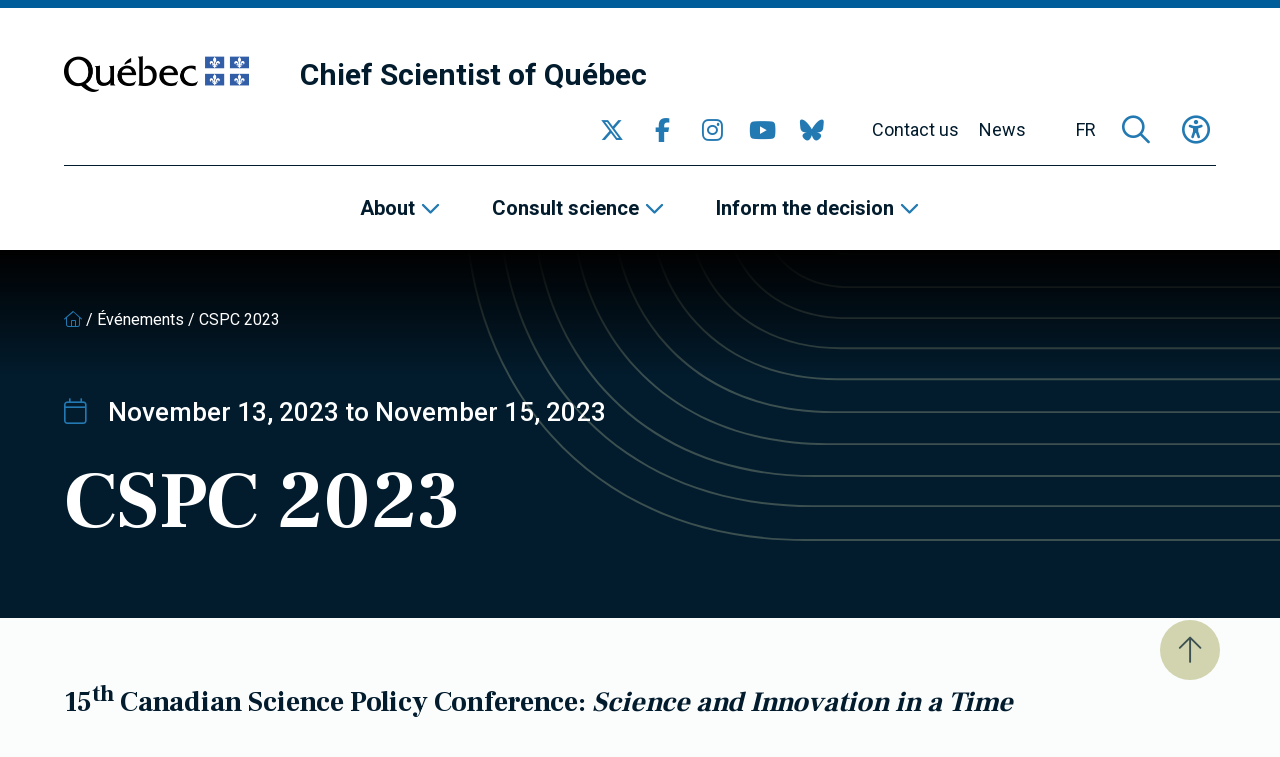

--- FILE ---
content_type: text/html; charset=UTF-8
request_url: https://www.scientifique-en-chef.gouv.qc.ca/en/event/cspc-2023/
body_size: 13456
content:
<!DOCTYPE html><html
lang="en-US"><head> <script type="text/javascript">
/* <![CDATA[ */
var gform;gform||(document.addEventListener("gform_main_scripts_loaded",function(){gform.scriptsLoaded=!0}),document.addEventListener("gform/theme/scripts_loaded",function(){gform.themeScriptsLoaded=!0}),window.addEventListener("DOMContentLoaded",function(){gform.domLoaded=!0}),gform={domLoaded:!1,scriptsLoaded:!1,themeScriptsLoaded:!1,isFormEditor:()=>"function"==typeof InitializeEditor,callIfLoaded:function(o){return!(!gform.domLoaded||!gform.scriptsLoaded||!gform.themeScriptsLoaded&&!gform.isFormEditor()||(gform.isFormEditor()&&console.warn("The use of gform.initializeOnLoaded() is deprecated in the form editor context and will be removed in Gravity Forms 3.1."),o(),0))},initializeOnLoaded:function(o){gform.callIfLoaded(o)||(document.addEventListener("gform_main_scripts_loaded",()=>{gform.scriptsLoaded=!0,gform.callIfLoaded(o)}),document.addEventListener("gform/theme/scripts_loaded",()=>{gform.themeScriptsLoaded=!0,gform.callIfLoaded(o)}),window.addEventListener("DOMContentLoaded",()=>{gform.domLoaded=!0,gform.callIfLoaded(o)}))},hooks:{action:{},filter:{}},addAction:function(o,r,e,t){gform.addHook("action",o,r,e,t)},addFilter:function(o,r,e,t){gform.addHook("filter",o,r,e,t)},doAction:function(o){gform.doHook("action",o,arguments)},applyFilters:function(o){return gform.doHook("filter",o,arguments)},removeAction:function(o,r){gform.removeHook("action",o,r)},removeFilter:function(o,r,e){gform.removeHook("filter",o,r,e)},addHook:function(o,r,e,t,n){null==gform.hooks[o][r]&&(gform.hooks[o][r]=[]);var d=gform.hooks[o][r];null==n&&(n=r+"_"+d.length),gform.hooks[o][r].push({tag:n,callable:e,priority:t=null==t?10:t})},doHook:function(r,o,e){var t;if(e=Array.prototype.slice.call(e,1),null!=gform.hooks[r][o]&&((o=gform.hooks[r][o]).sort(function(o,r){return o.priority-r.priority}),o.forEach(function(o){"function"!=typeof(t=o.callable)&&(t=window[t]),"action"==r?t.apply(null,e):e[0]=t.apply(null,e)})),"filter"==r)return e[0]},removeHook:function(o,r,t,n){var e;null!=gform.hooks[o][r]&&(e=(e=gform.hooks[o][r]).filter(function(o,r,e){return!!(null!=n&&n!=o.tag||null!=t&&t!=o.priority)}),gform.hooks[o][r]=e)}});
/* ]]> */
</script>
<meta
charset="UTF-8"><meta
name="viewport"
content="width=device-width, initial-scale=1" /><meta
name="msapplication-TileColor"
content="#2379b2"><meta
name="theme-color"
content="#2379b2"><link
rel="apple-touch-icon"
sizes="180x180"
href="https://www.scientifique-en-chef.gouv.qc.ca/app/themes/webit/apple-touch-icon.png"><link
rel="icon"
type="image/png"
sizes="32x32"
href="https://www.scientifique-en-chef.gouv.qc.ca/app/themes/webit/favicon-32x32.png"><link
rel="icon"
type="image/png"
sizes="16x16"
href="https://www.scientifique-en-chef.gouv.qc.ca/app/themes/webit/favicon-16x16.png"><link
rel="manifest"
href="https://www.scientifique-en-chef.gouv.qc.ca/app/themes/webit/manifest.php?template_url=https%3A%2F%2Fwww.scientifique-en-chef.gouv.qc.ca%2Fapp%2Fthemes%2Fwebit&short_name=Chief+Scientist+of+Quebec&name=Chief+Scientist+of+Quebec&theme_color=%232379b2&background_color=%232379b2"><link
rel="mask-icon"
href="https://www.scientifique-en-chef.gouv.qc.ca/app/themes/webit/safari-pinned-tab.svg"
color="black"><meta
name='robots' content='index, follow, max-image-preview:large, max-snippet:-1, max-video-preview:-1' /><title>CSPC 2023 - Chief Scientist of Quebec</title>
<link data-rocket-preload as="style" href="https://fonts.googleapis.com/css2?family=Frank+Ruhl+Libre%3Awght%40700&#038;ver=1.0.0&#038;family=Roboto%3Aital%2Cwght%400%2C300%3B0%2C400%3B0%2C500%3B0%2C700%3B1%2C300%3B1%2C400%3B1%2C500%3B1%2C700&#038;ver=1.0.0&#038;display=swap" rel="preload">
<link href="https://fonts.googleapis.com/css2?family=Frank+Ruhl+Libre%3Awght%40700&#038;ver=1.0.0&#038;family=Roboto%3Aital%2Cwght%400%2C300%3B0%2C400%3B0%2C500%3B0%2C700%3B1%2C300%3B1%2C400%3B1%2C500%3B1%2C700&#038;ver=1.0.0&#038;display=swap" media="print" onload="this.media=&#039;all&#039;" rel="stylesheet">
<noscript data-wpr-hosted-gf-parameters=""><link rel="stylesheet" href="https://fonts.googleapis.com/css2?family=Frank+Ruhl+Libre%3Awght%40700&#038;ver=1.0.0&#038;family=Roboto%3Aital%2Cwght%400%2C300%3B0%2C400%3B0%2C500%3B0%2C700%3B1%2C300%3B1%2C400%3B1%2C500%3B1%2C700&#038;ver=1.0.0&#038;display=swap"></noscript><link
rel="canonical" href="https://www.scientifique-en-chef.gouv.qc.ca/en/event/cspc-2023/" /><meta
property="og:locale" content="en_US" /><meta
property="og:type" content="article" /><meta
property="og:title" content="CSPC 2023" /><meta
property="og:description" content="15th Canadian Science Policy Conference: Science and Innovation in a Time of Transformation Details here" /><meta
property="og:url" content="https://www.scientifique-en-chef.gouv.qc.ca/en/event/cspc-2023/" /><meta
property="og:site_name" content="Chief Scientist of Quebec" /><meta
property="article:publisher" content="https://www.facebook.com/SciChefQC/" /><meta
property="article:modified_time" content="2023-08-07T19:19:17+00:00" /><meta
property="og:image" content="https://www.scientifique-en-chef.gouv.qc.ca/app/uploads/2023/08/cspc-2023_en.jpg" /><meta
property="og:image:width" content="1920" /><meta
property="og:image:height" content="1080" /><meta
property="og:image:type" content="image/jpeg" /><meta
name="twitter:card" content="summary_large_image" /><meta
name="twitter:site" content="@SciChefQC" /><meta
name="twitter:label1" content="Est. reading time" /><meta
name="twitter:data1" content="1 minute" /> <script type="application/ld+json" class="yoast-schema-graph">{"@context":"https://schema.org","@graph":[{"@type":"WebPage","@id":"https://www.scientifique-en-chef.gouv.qc.ca/en/event/cspc-2023/","url":"https://www.scientifique-en-chef.gouv.qc.ca/en/event/cspc-2023/","name":"CSPC 2023 - Chief Scientist of Quebec","isPartOf":{"@id":"https://www.scientifique-en-chef.gouv.qc.ca/en/#website"},"primaryImageOfPage":{"@id":"https://www.scientifique-en-chef.gouv.qc.ca/en/event/cspc-2023/#primaryimage"},"image":{"@id":"https://www.scientifique-en-chef.gouv.qc.ca/en/event/cspc-2023/#primaryimage"},"thumbnailUrl":"https://www.scientifique-en-chef.gouv.qc.ca/app/uploads/2023/08/cspc-2023_en.jpg","datePublished":"2023-08-07T19:16:41+00:00","dateModified":"2023-08-07T19:19:17+00:00","breadcrumb":{"@id":"https://www.scientifique-en-chef.gouv.qc.ca/en/event/cspc-2023/#breadcrumb"},"inLanguage":"en-US","potentialAction":[{"@type":"ReadAction","target":["https://www.scientifique-en-chef.gouv.qc.ca/en/event/cspc-2023/"]}]},{"@type":"ImageObject","inLanguage":"en-US","@id":"https://www.scientifique-en-chef.gouv.qc.ca/en/event/cspc-2023/#primaryimage","url":"https://www.scientifique-en-chef.gouv.qc.ca/app/uploads/2023/08/cspc-2023_en.jpg","contentUrl":"https://www.scientifique-en-chef.gouv.qc.ca/app/uploads/2023/08/cspc-2023_en.jpg","width":1920,"height":1080},{"@type":"BreadcrumbList","@id":"https://www.scientifique-en-chef.gouv.qc.ca/en/event/cspc-2023/#breadcrumb","itemListElement":[{"@type":"ListItem","position":1,"name":"","item":"https://www.scientifique-en-chef.gouv.qc.ca/en/"},{"@type":"ListItem","position":2,"name":"Événements","item":"https://www.scientifique-en-chef.gouv.qc.ca/en/evenements/"},{"@type":"ListItem","position":3,"name":"CSPC 2023"}]},{"@type":"WebSite","@id":"https://www.scientifique-en-chef.gouv.qc.ca/en/#website","url":"https://www.scientifique-en-chef.gouv.qc.ca/en/","name":"Chief Scientist of Quebec","description":"","publisher":{"@id":"https://www.scientifique-en-chef.gouv.qc.ca/en/#organization"},"potentialAction":[{"@type":"SearchAction","target":{"@type":"EntryPoint","urlTemplate":"https://www.scientifique-en-chef.gouv.qc.ca/en/?s={search_term_string}"},"query-input":{"@type":"PropertyValueSpecification","valueRequired":true,"valueName":"search_term_string"}}],"inLanguage":"en-US"},{"@type":"Organization","@id":"https://www.scientifique-en-chef.gouv.qc.ca/en/#organization","name":"Chief Scientist of Quebec","url":"https://www.scientifique-en-chef.gouv.qc.ca/en/","logo":{"@type":"ImageObject","inLanguage":"en-US","@id":"https://www.scientifique-en-chef.gouv.qc.ca/en/#/schema/logo/image/","url":"https://www.scientifique-en-chef.gouv.qc.ca/app/uploads/2020/05/logo-qc.png","contentUrl":"https://www.scientifique-en-chef.gouv.qc.ca/app/uploads/2020/05/logo-qc.png","width":368,"height":72,"caption":"Chief Scientist of Quebec"},"image":{"@id":"https://www.scientifique-en-chef.gouv.qc.ca/en/#/schema/logo/image/"},"sameAs":["https://www.facebook.com/SciChefQC/","https://x.com/SciChefQC","https://www.linkedin.com/company/fonds-de-recherche-du-quebec/","https://www.instagram.com/scichefqc/","https://www.youtube.com/user/FondsRechercheQuebec"]}]}</script> <link
rel='dns-prefetch' href='//www.google.com' /><link
rel='dns-prefetch' href='//code.jquery.com' /><link
rel='dns-prefetch' href='//kit.fontawesome.com' /><link
rel='dns-prefetch' href='//fonts.googleapis.com' /><link
href='https://fonts.gstatic.com' crossorigin rel='preconnect' /><style id='wp-img-auto-sizes-contain-inline-css' type='text/css'>img:is([sizes=auto i],[sizes^="auto," i]){contain-intrinsic-size:3000px 1500px}
/*# sourceURL=wp-img-auto-sizes-contain-inline-css */</style><link data-minify="1"
rel='stylesheet' id='gform_basic-css' href='https://www.scientifique-en-chef.gouv.qc.ca/app/cache/min/1/app/plugins/webit-gravityforms/assets/css/dist/basic.min.css?ver=1768246772' type='text/css' media='all' /><link
rel='stylesheet' id='wp-block-library-css' href='https://www.scientifique-en-chef.gouv.qc.ca/wp/wp-includes/css/dist/block-library/style.min.css?ver=6.9' type='text/css' media='all' /><style id='global-styles-inline-css' type='text/css'>
:root{--wp--preset--aspect-ratio--square: 1;--wp--preset--aspect-ratio--4-3: 4/3;--wp--preset--aspect-ratio--3-4: 3/4;--wp--preset--aspect-ratio--3-2: 3/2;--wp--preset--aspect-ratio--2-3: 2/3;--wp--preset--aspect-ratio--16-9: 16/9;--wp--preset--aspect-ratio--9-16: 9/16;--wp--preset--color--black: #000000;--wp--preset--color--cyan-bluish-gray: #abb8c3;--wp--preset--color--white: #ffffff;--wp--preset--color--pale-pink: #f78da7;--wp--preset--color--vivid-red: #cf2e2e;--wp--preset--color--luminous-vivid-orange: #ff6900;--wp--preset--color--luminous-vivid-amber: #fcb900;--wp--preset--color--light-green-cyan: #7bdcb5;--wp--preset--color--vivid-green-cyan: #00d084;--wp--preset--color--pale-cyan-blue: #8ed1fc;--wp--preset--color--vivid-cyan-blue: #0693e3;--wp--preset--color--vivid-purple: #9b51e0;--wp--preset--gradient--vivid-cyan-blue-to-vivid-purple: linear-gradient(135deg,rgb(6,147,227) 0%,rgb(155,81,224) 100%);--wp--preset--gradient--light-green-cyan-to-vivid-green-cyan: linear-gradient(135deg,rgb(122,220,180) 0%,rgb(0,208,130) 100%);--wp--preset--gradient--luminous-vivid-amber-to-luminous-vivid-orange: linear-gradient(135deg,rgb(252,185,0) 0%,rgb(255,105,0) 100%);--wp--preset--gradient--luminous-vivid-orange-to-vivid-red: linear-gradient(135deg,rgb(255,105,0) 0%,rgb(207,46,46) 100%);--wp--preset--gradient--very-light-gray-to-cyan-bluish-gray: linear-gradient(135deg,rgb(238,238,238) 0%,rgb(169,184,195) 100%);--wp--preset--gradient--cool-to-warm-spectrum: linear-gradient(135deg,rgb(74,234,220) 0%,rgb(151,120,209) 20%,rgb(207,42,186) 40%,rgb(238,44,130) 60%,rgb(251,105,98) 80%,rgb(254,248,76) 100%);--wp--preset--gradient--blush-light-purple: linear-gradient(135deg,rgb(255,206,236) 0%,rgb(152,150,240) 100%);--wp--preset--gradient--blush-bordeaux: linear-gradient(135deg,rgb(254,205,165) 0%,rgb(254,45,45) 50%,rgb(107,0,62) 100%);--wp--preset--gradient--luminous-dusk: linear-gradient(135deg,rgb(255,203,112) 0%,rgb(199,81,192) 50%,rgb(65,88,208) 100%);--wp--preset--gradient--pale-ocean: linear-gradient(135deg,rgb(255,245,203) 0%,rgb(182,227,212) 50%,rgb(51,167,181) 100%);--wp--preset--gradient--electric-grass: linear-gradient(135deg,rgb(202,248,128) 0%,rgb(113,206,126) 100%);--wp--preset--gradient--midnight: linear-gradient(135deg,rgb(2,3,129) 0%,rgb(40,116,252) 100%);--wp--preset--font-size--small: 13px;--wp--preset--font-size--medium: 20px;--wp--preset--font-size--large: 36px;--wp--preset--font-size--x-large: 42px;--wp--preset--spacing--20: 0.44rem;--wp--preset--spacing--30: 0.67rem;--wp--preset--spacing--40: 1rem;--wp--preset--spacing--50: 1.5rem;--wp--preset--spacing--60: 2.25rem;--wp--preset--spacing--70: 3.38rem;--wp--preset--spacing--80: 5.06rem;--wp--preset--shadow--natural: 6px 6px 9px rgba(0, 0, 0, 0.2);--wp--preset--shadow--deep: 12px 12px 50px rgba(0, 0, 0, 0.4);--wp--preset--shadow--sharp: 6px 6px 0px rgba(0, 0, 0, 0.2);--wp--preset--shadow--outlined: 6px 6px 0px -3px rgb(255, 255, 255), 6px 6px rgb(0, 0, 0);--wp--preset--shadow--crisp: 6px 6px 0px rgb(0, 0, 0);}:where(.is-layout-flex){gap: 0.5em;}:where(.is-layout-grid){gap: 0.5em;}body .is-layout-flex{display: flex;}.is-layout-flex{flex-wrap: wrap;align-items: center;}.is-layout-flex > :is(*, div){margin: 0;}body .is-layout-grid{display: grid;}.is-layout-grid > :is(*, div){margin: 0;}:where(.wp-block-columns.is-layout-flex){gap: 2em;}:where(.wp-block-columns.is-layout-grid){gap: 2em;}:where(.wp-block-post-template.is-layout-flex){gap: 1.25em;}:where(.wp-block-post-template.is-layout-grid){gap: 1.25em;}.has-black-color{color: var(--wp--preset--color--black) !important;}.has-cyan-bluish-gray-color{color: var(--wp--preset--color--cyan-bluish-gray) !important;}.has-white-color{color: var(--wp--preset--color--white) !important;}.has-pale-pink-color{color: var(--wp--preset--color--pale-pink) !important;}.has-vivid-red-color{color: var(--wp--preset--color--vivid-red) !important;}.has-luminous-vivid-orange-color{color: var(--wp--preset--color--luminous-vivid-orange) !important;}.has-luminous-vivid-amber-color{color: var(--wp--preset--color--luminous-vivid-amber) !important;}.has-light-green-cyan-color{color: var(--wp--preset--color--light-green-cyan) !important;}.has-vivid-green-cyan-color{color: var(--wp--preset--color--vivid-green-cyan) !important;}.has-pale-cyan-blue-color{color: var(--wp--preset--color--pale-cyan-blue) !important;}.has-vivid-cyan-blue-color{color: var(--wp--preset--color--vivid-cyan-blue) !important;}.has-vivid-purple-color{color: var(--wp--preset--color--vivid-purple) !important;}.has-black-background-color{background-color: var(--wp--preset--color--black) !important;}.has-cyan-bluish-gray-background-color{background-color: var(--wp--preset--color--cyan-bluish-gray) !important;}.has-white-background-color{background-color: var(--wp--preset--color--white) !important;}.has-pale-pink-background-color{background-color: var(--wp--preset--color--pale-pink) !important;}.has-vivid-red-background-color{background-color: var(--wp--preset--color--vivid-red) !important;}.has-luminous-vivid-orange-background-color{background-color: var(--wp--preset--color--luminous-vivid-orange) !important;}.has-luminous-vivid-amber-background-color{background-color: var(--wp--preset--color--luminous-vivid-amber) !important;}.has-light-green-cyan-background-color{background-color: var(--wp--preset--color--light-green-cyan) !important;}.has-vivid-green-cyan-background-color{background-color: var(--wp--preset--color--vivid-green-cyan) !important;}.has-pale-cyan-blue-background-color{background-color: var(--wp--preset--color--pale-cyan-blue) !important;}.has-vivid-cyan-blue-background-color{background-color: var(--wp--preset--color--vivid-cyan-blue) !important;}.has-vivid-purple-background-color{background-color: var(--wp--preset--color--vivid-purple) !important;}.has-black-border-color{border-color: var(--wp--preset--color--black) !important;}.has-cyan-bluish-gray-border-color{border-color: var(--wp--preset--color--cyan-bluish-gray) !important;}.has-white-border-color{border-color: var(--wp--preset--color--white) !important;}.has-pale-pink-border-color{border-color: var(--wp--preset--color--pale-pink) !important;}.has-vivid-red-border-color{border-color: var(--wp--preset--color--vivid-red) !important;}.has-luminous-vivid-orange-border-color{border-color: var(--wp--preset--color--luminous-vivid-orange) !important;}.has-luminous-vivid-amber-border-color{border-color: var(--wp--preset--color--luminous-vivid-amber) !important;}.has-light-green-cyan-border-color{border-color: var(--wp--preset--color--light-green-cyan) !important;}.has-vivid-green-cyan-border-color{border-color: var(--wp--preset--color--vivid-green-cyan) !important;}.has-pale-cyan-blue-border-color{border-color: var(--wp--preset--color--pale-cyan-blue) !important;}.has-vivid-cyan-blue-border-color{border-color: var(--wp--preset--color--vivid-cyan-blue) !important;}.has-vivid-purple-border-color{border-color: var(--wp--preset--color--vivid-purple) !important;}.has-vivid-cyan-blue-to-vivid-purple-gradient-background{background: var(--wp--preset--gradient--vivid-cyan-blue-to-vivid-purple) !important;}.has-light-green-cyan-to-vivid-green-cyan-gradient-background{background: var(--wp--preset--gradient--light-green-cyan-to-vivid-green-cyan) !important;}.has-luminous-vivid-amber-to-luminous-vivid-orange-gradient-background{background: var(--wp--preset--gradient--luminous-vivid-amber-to-luminous-vivid-orange) !important;}.has-luminous-vivid-orange-to-vivid-red-gradient-background{background: var(--wp--preset--gradient--luminous-vivid-orange-to-vivid-red) !important;}.has-very-light-gray-to-cyan-bluish-gray-gradient-background{background: var(--wp--preset--gradient--very-light-gray-to-cyan-bluish-gray) !important;}.has-cool-to-warm-spectrum-gradient-background{background: var(--wp--preset--gradient--cool-to-warm-spectrum) !important;}.has-blush-light-purple-gradient-background{background: var(--wp--preset--gradient--blush-light-purple) !important;}.has-blush-bordeaux-gradient-background{background: var(--wp--preset--gradient--blush-bordeaux) !important;}.has-luminous-dusk-gradient-background{background: var(--wp--preset--gradient--luminous-dusk) !important;}.has-pale-ocean-gradient-background{background: var(--wp--preset--gradient--pale-ocean) !important;}.has-electric-grass-gradient-background{background: var(--wp--preset--gradient--electric-grass) !important;}.has-midnight-gradient-background{background: var(--wp--preset--gradient--midnight) !important;}.has-small-font-size{font-size: var(--wp--preset--font-size--small) !important;}.has-medium-font-size{font-size: var(--wp--preset--font-size--medium) !important;}.has-large-font-size{font-size: var(--wp--preset--font-size--large) !important;}.has-x-large-font-size{font-size: var(--wp--preset--font-size--x-large) !important;}
/*# sourceURL=global-styles-inline-css */
</style>
<style id='classic-theme-styles-inline-css' type='text/css'>/*! This file is auto-generated */
.wp-block-button__link{color:#fff;background-color:#32373c;border-radius:9999px;box-shadow:none;text-decoration:none;padding:calc(.667em + 2px) calc(1.333em + 2px);font-size:1.125em}.wp-block-file__button{background:#32373c;color:#fff;text-decoration:none}
/*# sourceURL=/wp-includes/css/classic-themes.min.css */</style><style id='font-awesome-svg-styles-default-inline-css' type='text/css'>.svg-inline--fa {
  display: inline-block;
  height: 1em;
  overflow: visible;
  vertical-align: -.125em;
}
/*# sourceURL=font-awesome-svg-styles-default-inline-css */</style><link data-minify="1"
rel='stylesheet' id='font-awesome-svg-styles-css' href='https://www.scientifique-en-chef.gouv.qc.ca/app/cache/min/1/app/uploads/font-awesome/v6.2.1/css/svg-with-js.css?ver=1768246772' type='text/css' media='all' /><style id='font-awesome-svg-styles-inline-css' type='text/css'>.wp-block-font-awesome-icon svg::before,
   .wp-rich-text-font-awesome-icon svg::before {content: unset;}
/*# sourceURL=font-awesome-svg-styles-inline-css */</style><link data-minify="1"
rel='stylesheet' id='main-css' href='https://www.scientifique-en-chef.gouv.qc.ca/app/cache/min/1/app/themes/webit/assets/generated/css/theme.css?ver=1768246772' type='text/css' media='all' /> <script data-minify="1" type="text/javascript" src="https://www.scientifique-en-chef.gouv.qc.ca/app/cache/min/1/jquery-3.6.0.min.js?ver=1768246772" id="jquery-js" data-rocket-defer defer></script> <script type="text/javascript" defer='defer' src="https://www.scientifique-en-chef.gouv.qc.ca/app/plugins/webit-gravityforms/js/jquery.json.min.js?ver=2.9.24.2" id="gform_json-js"></script> <script type="text/javascript" id="gform_gravityforms-js-extra">/*  */
var gf_global = {"gf_currency_config":{"name":"Canadian Dollar","symbol_left":"$","symbol_right":"CAD","symbol_padding":" ","thousand_separator":",","decimal_separator":".","decimals":2,"code":"CAD"},"base_url":"https://www.scientifique-en-chef.gouv.qc.ca/app/plugins/webit-gravityforms","number_formats":[],"spinnerUrl":"https://www.scientifique-en-chef.gouv.qc.ca/app/plugins/webit-gravityforms/images/spinner.svg","version_hash":"1da8bea030083c83c532f4c880caa379","strings":{"newRowAdded":"New row added.","rowRemoved":"Row removed","formSaved":"The form has been saved.  The content contains the link to return and complete the form."}};
var gform_i18n = {"datepicker":{"days":{"monday":"Mo","tuesday":"Tu","wednesday":"We","thursday":"Th","friday":"Fr","saturday":"Sa","sunday":"Su"},"months":{"january":"January","february":"February","march":"March","april":"April","may":"May","june":"June","july":"July","august":"August","september":"September","october":"October","november":"November","december":"December"},"firstDay":1,"iconText":"Select date"}};
var gf_legacy_multi = {"1":""};
var gform_gravityforms = {"strings":{"invalid_file_extension":"This type of file is not allowed. Must be one of the following:","delete_file":"Delete this file","in_progress":"in progress","file_exceeds_limit":"File exceeds size limit","illegal_extension":"This type of file is not allowed.","max_reached":"Maximum number of files reached","unknown_error":"There was a problem while saving the file on the server","currently_uploading":"Please wait for the uploading to complete","cancel":"Cancel","cancel_upload":"Cancel this upload","cancelled":"Cancelled","error":"Error","message":"Message"},"vars":{"images_url":"https://www.scientifique-en-chef.gouv.qc.ca/app/plugins/webit-gravityforms/images"}};
//# sourceURL=gform_gravityforms-js-extra
/*  */</script> <script type="text/javascript" id="gform_gravityforms-js-before">/*  */

//# sourceURL=gform_gravityforms-js-before
/*  */</script> <script type="text/javascript" defer='defer' src="https://www.scientifique-en-chef.gouv.qc.ca/app/plugins/webit-gravityforms/js/gravityforms.min.js?ver=2.9.24.2" id="gform_gravityforms-js"></script> <script type="text/javascript" defer='defer' src="https://www.google.com/recaptcha/api.js?hl=en&amp;ver=6.9#038;render=explicit" id="gform_recaptcha-js"></script> <script type="text/javascript" defer='defer' src="https://www.scientifique-en-chef.gouv.qc.ca/app/plugins/webit-gravityforms/assets/js/dist/utils.min.js?ver=48a3755090e76a154853db28fc254681" id="gform_gravityforms_utils-js"></script> <script type="text/javascript" id="wpml-cookie-js-extra">/*  */
var wpml_cookies = {"wp-wpml_current_language":{"value":"en","expires":1,"path":"/"}};
var wpml_cookies = {"wp-wpml_current_language":{"value":"en","expires":1,"path":"/"}};
//# sourceURL=wpml-cookie-js-extra
/*  */</script> <script data-minify="1" type="text/javascript" src="https://www.scientifique-en-chef.gouv.qc.ca/app/cache/min/1/app/plugins/sitepress-multilingual-cms/res/js/cookies/language-cookie.js?ver=1768246772" id="wpml-cookie-js" defer="defer" data-wp-strategy="defer"></script> <script defer crossorigin="anonymous" type="text/javascript" src="https://kit.fontawesome.com/7c8933ef92.js" id="font-awesome-official-js"></script> <meta
name="generator" content="WPML ver:4.8.6 stt:1,4;" /> <script>const keepScripts = "#main-js";</script> <noscript><style id="rocket-lazyload-nojs-css">.rll-youtube-player, [data-lazy-src]{display:none !important;}</style></noscript> <script>(function(w,d,s,l,i){w[l]=w[l]||[];w[l].push({'gtm.start':
                    new Date().getTime(),event:'gtm.js'});var f=d.getElementsByTagName(s)[0],
                    j=d.createElement(s),dl=l!='dataLayer'?'&l='+l:'';j.async=true;j.src=
                    'https://www.googletagmanager.com/gtm.js?id='+i+dl;f.parentNode.insertBefore(j,f);
                    })(window,document,'script','dataLayer','GTM-T78RFQH');</script> <meta name="generator" content="WP Rocket 3.20.3" data-wpr-features="wpr_defer_js wpr_minify_js wpr_lazyload_images wpr_minify_css wpr_preload_links wpr_desktop" /></head><body>
<noscript><iframe
src="https://www.googletagmanager.com/ns.html?id=GTM-T78RFQH" height="0" width="0" style="display:none;visibility:hidden"></iframe></noscript><div
id="page"
data-transition="wrapper"><div
class="wb-load-overlay wb-load-overlay--initial"><div
class="wb-load-overlay__icon"></div></div><div
class="wb-skip-to-content"><ul><li>
<a
href="#content"
class="wb-skip-to-content__link wb-skip-to-content__link--content">Skip to main content</a></li><li>
<a
href="#mastfoot"
class="wb-skip-to-content__link wb-skip-to-content__link--footer">Skip to footer</a></li></ul></div><header
class="wb-header wb-header--bg"
id="masthead"><div
class="wb-header__top "><div
class="container-fluid"><div
class="wb-header__top__inner"><div
class="wb-header__logo logo">
<a
href="https://www.quebec.ca/en"
class="">
<img src="data:image/svg+xml,%3Csvg%20xmlns='http://www.w3.org/2000/svg'%20viewBox='0%200%200%200'%3E%3C/svg%3E"
alt="Quebec logo"
class="wb-header__logo__img" data-lazy-src="https://www.scientifique-en-chef.gouv.qc.ca/app/themes/webit/assets/img/logo-qc.png"><noscript><img
src="https://www.scientifique-en-chef.gouv.qc.ca/app/themes/webit/assets/img/logo-qc.png"
alt="Quebec logo"
class="wb-header__logo__img"></noscript>
</a>
<a
href="https://www.scientifique-en-chef.gouv.qc.ca/en/"
class="wb-header__logo__title"
title="Return to homepage"
rel="home">Chief Scientist of Québec</a></div><button
type="button"
class="wb-menu__item wb-menu__item__icon wb-menu__item__search wb-search-overlay__trigger"
aria-label="Open search form overlay"
aria-controls="wb-search-overlay"
aria-expanded="false"
title="Search">
<span><i
class="fa-regular fa-magnifying-glass" aria-hidden="true"></i></span>
</button><button
type="button"
class="wb-menu__item__icon wb-menu__item__a11y js-toggle-accessibility"
aria-label="Toggle accessibility menu"
title="Accessibility"
aria-expanded="false">
<span><i
class="fa-regular fa-universal-access"  aria-hidden="true"></i></span>
</button>
<button
type="button"
id="wb-burger"
class="wb-burger wb-menu__item__icon wb-menu__toggle"
aria-label="Toggle navigation menu"
title="Navigation"
aria-expanded="false">
<span
class="wb-burger__box">
<span
class="wb-burger__inner"></span>
</span>
</button></div></div></div><div
class="wb-header__btm"><div
class="wb-header__btm__inner">
<nav
class="wb-menu wb-menu--secondary"><div
class="container-fluid"><div
class="wb-menu__inner"><div
class="wb-header__logo logo">
<a
href="https://www.quebec.ca/en"
class="">
<img src="data:image/svg+xml,%3Csvg%20xmlns='http://www.w3.org/2000/svg'%20viewBox='0%200%200%200'%3E%3C/svg%3E"
alt="Quebec logo"
class="wb-header__logo__img" data-lazy-src="https://www.scientifique-en-chef.gouv.qc.ca/app/themes/webit/assets/img/logo-qc.png"><noscript><img
src="https://www.scientifique-en-chef.gouv.qc.ca/app/themes/webit/assets/img/logo-qc.png"
alt="Quebec logo"
class="wb-header__logo__img"></noscript>
</a>
<a
href="https://www.scientifique-en-chef.gouv.qc.ca/en/"
class="wb-header__logo__title"
title="Return to homepage"
rel="home">Chief Scientist of Québec</a></div><ul
class="wb-menu__list"><li
class="wb-menu__item__socials wb-menu__item level-0"><div
class="wb-socials wb-menu__item__socials__list wb-menu__item__icon">
<a
href="https://twitter.com/SciChefQC"
target="_blank"
class="wb-socials__icon "
rel="me" aria-label="Go to our Twitter page" >
<span><i
class="fa-brands fa-x-twitter" aria-hidden="true"></i></span>
</a>
<a
href="https://www.facebook.com/SciChefQC/"
target="_blank"
class="wb-socials__icon "
rel="me" aria-label="Go to our Facebook page" >
<span><i
class="fa-brands fa-facebook-f" aria-hidden="true"></i></span>
</a>
<a
href="https://www.instagram.com/scichefqc/"
target="_blank"
class="wb-socials__icon "
rel="me" aria-label="Go to our Instagram page" >
<span><i
class="fa-brands fa-instagram" aria-hidden="true"></i></span>
</a>
<a
href="https://www.youtube.com/user/FondsRechercheQuebec"
target="_blank"
class="wb-socials__icon "
rel="me" aria-label="Go to our YouTube page" >
<span><i
class="fa-brands fa-youtube" aria-hidden="true"></i></span>
</a>
<a
href="https://bsky.app/profile/scichefqc.bsky.social"
target="_blank"
class="wb-socials__icon "
rel="me" aria-label="Go to our Bluesky page" >
<span><i
class="fa-brands fa-bluesky" aria-hidden="true"></i></span>
</a></div></li><li
id="menu-item-13563" class="menu-item menu-item-type-post_type menu-item-object-page wb-menu-item-13563 wb-menu__item level-0" data-level="0"><a
href="https://www.scientifique-en-chef.gouv.qc.ca/en/contact-us/" class=" wb-menu__item__el">Contact us</a></li><li
id="menu-item-120" class="menu-item menu-item-type-post_type menu-item-object-page current_page_parent wb-menu-item-120 wb-menu__item level-0" data-level="0"><a
href="https://www.scientifique-en-chef.gouv.qc.ca/en/news/" class=" wb-menu__item__el">News</a></li><li
class="wb-menu__item wb-menu__item--lang level-0">
<a
href="https://www.scientifique-en-chef.gouv.qc.ca/evenement/cspc-2023/"
class="wb-menu__item__el wb-menu__item__el--lang language-switcher"
aria-label="Français"
data-lang="fr">
FR    </a></li><li
class="wb-menu__item wb-menu__item--search level-0">
<button
type="button"
class="wb-menu__item wb-menu__item__icon wb-menu__item__search wb-search-overlay__trigger"
aria-label="Open search form overlay"
aria-controls="wb-search-overlay"
aria-expanded="false"
title="Search">
<span><i
class="fa-regular fa-magnifying-glass" aria-hidden="true"></i></span>
</button></li><li
class="wb-menu__item wb-menu__item--a11y level-0">
<button
type="button"
class="wb-menu__item__icon wb-menu__item__a11y js-toggle-accessibility"
aria-label="Toggle accessibility menu"
title="Accessibility"
aria-expanded="false">
<span><i
class="fa-regular fa-universal-access"  aria-hidden="true"></i></span>
</button></li></ul></div></div>
</nav>
<nav
class="wb-menu wb-menu--main"><div
class="container-fluid"><div
class="wb-menu__inner"><div
class="wb-menu__list__wrapper"><ul
class="wb-menu__list"><li
id="menu-item-13474" class="menu-item menu-item-type-custom menu-item-object-custom menu-item-has-children wb-menu-item-13474 wb-menu__item level-0" data-level="0" aria-haspopup="true" aria-expanded="false"><button
class=" wb-menu__item__el sub-menu__trigger" type="button" aria-expanded="false">About</button><ul
class="sub-menu"><li
id="menu-item-13473" class="menu-item menu-item-type-post_type menu-item-object-page wb-menu-item-13473 wb-menu__item level-1" data-level="1"><a
href="https://www.scientifique-en-chef.gouv.qc.ca/en/chief-scientist-of-quebec/" class=" wb-menu__item__el">Chief Scientist of Québec</a></li><li
id="menu-item-13169" class="menu-item menu-item-type-post_type menu-item-object-page wb-menu-item-13169 wb-menu__item level-1" data-level="1"><a
href="https://www.scientifique-en-chef.gouv.qc.ca/en/the-fonds-de-recherche-du-quebec/" class=" wb-menu__item__el">The Fonds de recherche du Québec</a></li></ul></li><li
id="menu-item-13475" class="menu-item menu-item-type-custom menu-item-object-custom menu-item-has-children wb-menu-item-13475 wb-menu__item level-0" data-level="0" aria-haspopup="true" aria-expanded="false"><button
class=" wb-menu__item__el sub-menu__trigger" type="button" aria-expanded="false">Consult science</button><ul
class="sub-menu"><li
id="menu-item-13482" class="menu-item menu-item-type-post_type menu-item-object-page menu-item-has-children wb-menu-item-13482 wb-menu__item level-1" data-level="1" aria-haspopup="true" aria-expanded="false"><button
class=" wb-menu__item__el sub-menu__trigger" type="button" aria-expanded="false">Research in everyday life</button><ul
class="sub-menu"><li
id="menu-item-13662" class="menu-item menu-item-type-post_type menu-item-object-page wb-menu-item-13662 wb-menu__item level-2" data-level="2"><a
href="https://www.scientifique-en-chef.gouv.qc.ca/en/research-in-everyday-life/" class=" wb-menu__item__el">All articles</a></li><li
id="menu-item-13663" class="menu-item menu-item-type-post_type menu-item-object-page wb-menu-item-13663 wb-menu__item level-2" data-level="2"><a
href="https://www.scientifique-en-chef.gouv.qc.ca/en/research-in-everyday-life/?category=capsule-en" class=" wb-menu__item__el">Research capsules</a></li><li
id="menu-item-13664" class="menu-item menu-item-type-post_type menu-item-object-page wb-menu-item-13664 wb-menu__item level-2" data-level="2"><a
href="https://www.scientifique-en-chef.gouv.qc.ca/en/research-in-everyday-life/?category=detecteur-de-rumeurs-en" class=" wb-menu__item__el">Détecteur de rumeurs</a></li><li
id="menu-item-13665" class="menu-item menu-item-type-post_type menu-item-object-page wb-menu-item-13665 wb-menu__item level-2" data-level="2"><a
href="https://www.scientifique-en-chef.gouv.qc.ca/en/research-in-everyday-life/?category=research-report" class=" wb-menu__item__el">Research reports</a></li></ul></li></ul></li><li
id="menu-item-13483" class="menu-item menu-item-type-custom menu-item-object-custom menu-item-has-children wb-menu-item-13483 wb-menu__item level-0" data-level="0" aria-haspopup="true" aria-expanded="false"><button
class=" wb-menu__item__el sub-menu__trigger" type="button" aria-expanded="false">Inform the decision</button><ul
class="sub-menu"><li
id="menu-item-15901" class="menu-item menu-item-type-post_type menu-item-object-page wb-menu-item-15901 wb-menu__item level-1" data-level="1"><a
href="https://www.scientifique-en-chef.gouv.qc.ca/en/science-advice-at-the-municipal-level/" class=" wb-menu__item__el">Science advice at the municipal level</a></li><li
id="menu-item-13168" class="menu-item menu-item-type-post_type menu-item-object-page wb-menu-item-13168 wb-menu__item level-1" data-level="1"><a
href="https://www.scientifique-en-chef.gouv.qc.ca/en/key-figures/" class=" wb-menu__item__el">Key figures</a></li></ul></li></ul></div></div></div>
</nav></div></div>
</header><main
class="wp-singular event-template-default single single-event postid-14265 wp-theme-webit page__main lang-en"              data-transition="container"
data-transition-namespace="default"
data-admin-bar-page-url=""
tabindex="-1"
id="content"><div
class="wb-banner wb-banner--lines "><div
class="wb-banner__inner"><div
class="wb-breadcrumb"><div
class="container-fluid"><div
class="wb-breadcrumb__inner"><div
class="wb-yoast-breadcrumbs wb-yoast-breadcrumbs--light">
<span><a
href="https://www.scientifique-en-chef.gouv.qc.ca/en/" class="wb-breadcrumb__el wb-breadcrumb__el--home wb-breadcrumb__el--link" aria-label="Back to homepage"><i
class="fa-light fa-house"></i></a> / <a
href="https://www.scientifique-en-chef.gouv.qc.ca/en/evenements/" class="wb-breadcrumb__el wb-breadcrumb__el--link" aria-label="Événements">Événements</a> / <span
class="wb-breadcrumb__el" aria-label="CSPC 2023">CSPC 2023</span></span></div></div></div></div><div
class="wb-banner__text wysiwyg"><div
class="wb-card__date__with-icon">
<i
class=" wb-card__date__icon fa-light fa-calendar"></i><time
class="wb-card__date wb-card__date--event"
datetime="2023-11-13T00:00">
November 13, 2023    </time><time
class="wb-card__date wb-card__date--event"
datetime="2023-11-15T00:00">
to November 15, 2023        </time></div><h1>
CSPC 2023</h1></div></div></div>
<article
class="wb-single-view wb-single-view--event">
<section
class="wb-text  --flexible--regular"
><div
class="container-fluid"><div
class="wb-text__inner wysiwyg --text-width "><h4>15<sup>th</sup> Canadian Science Policy Conference: <em>Science and Innovation in a Time of Transformation</em></h4><p>Details <a
href="https://sciencepolicy.ca/conference/cspc-2023/cspc-2023-conference-themes-and-topics/" target="_blank" rel="noopener"><strong>here</strong></a></p></div></div>
</section>
</article><div
class="wb-lines "><div
class="wb-lines__el"></div><div
class="wb-lines__el"></div><div
class="wb-lines__el"></div><div
class="wb-lines__el"></div><div
class="wb-lines__el"></div></div></main><footer
class="wb-footer wb-footer--1"
id="mastfoot"
tabindex="-1"><div
class="wb-footer__inner"><div
class="wb-footer__newsletter"><div
class="container-fluid"><div
class="wb-footer__newsletter__inner wysiwyg --color--white"><div
class="wb-footer__newsletter__button">
<a
href="https://com.frq.gouv.qc.ca/T/WF/28228/pqKY6s/Optin/fr-CA/Form.ofsys"
target="_blank"
class="wb-button wb-button--primary"
>
<span>Subscribe to our newsletters</span>
</a>
<span
class="wb-footer__newsletter__small">(In French)</span></div><div
class="wb-footer__newsletter__frq"><div
class="wb-footer__newsletter__title">Fonds de recherche du Québec</div><nav
class="
wb-footer__newsletter__nav"><ul
class="wb-footer__newsletter__list --no-styles"><li
class="wb-footer__newsletter__el">
<a
href="https://frq.gouv.qc.ca/en/"
class="wb-footer__newsletter__link"
target="_blank">Visit the FRQ website</a></li></ul>
</nav></div></div></div></div><div
class="wb-footer__menu"><div
class="container-fluid"><div
class="wb-footer__menu__inner">
<nav
class="wb-footer__menu__nav"><ul
class="wb-footer__menu__list"><li
id="menu-item-11743" class="menu-item menu-item-type-post_type menu-item-object-page wb-menu-item-11743 wb-menu__item level-0" data-level="0"><a
href="https://www.scientifique-en-chef.gouv.qc.ca/en/politique-de-confidentialite/" class=" wb-menu__item__el">Privacy Policy</a></li><li
id="menu-item-11744" class="menu-item menu-item-type-post_type menu-item-object-page wb-menu-item-11744 wb-menu__item level-0" data-level="0"><a
href="https://www.scientifique-en-chef.gouv.qc.ca/en/conditions-dutilisation/" class=" wb-menu__item__el">Conditions d’utilisation</a></li><li
id="menu-item-12280" class="menu-item menu-item-type-post_type menu-item-object-page wb-menu-item-12280 wb-menu__item level-0" data-level="0"><a
href="https://www.scientifique-en-chef.gouv.qc.ca/en/contrats-publics/" class=" wb-menu__item__el">Contrats publics</a></li><li
id="menu-item-12281" class="menu-item menu-item-type-post_type menu-item-object-page wb-menu-item-12281 wb-menu__item level-0" data-level="0"><a
href="https://www.scientifique-en-chef.gouv.qc.ca/en/propriete-intellectuelle/" class=" wb-menu__item__el">Propriété intellectuelle</a></li><li
id="menu-item-12282" class="menu-item menu-item-type-post_type menu-item-object-page wb-menu-item-12282 wb-menu__item level-0" data-level="0"><a
href="https://www.scientifique-en-chef.gouv.qc.ca/en/acces-a-linformation/" class=" wb-menu__item__el">Accès à l&#8217;information</a></li><li
id="menu-item-16714" class="menu-item menu-item-type-post_type menu-item-object-page wb-menu-item-16714 wb-menu__item level-0" data-level="0"><a
href="https://www.scientifique-en-chef.gouv.qc.ca/en/accessibilite/" class=" wb-menu__item__el">Accessibilité</a></li><li
id="menu-item-12283" class="menu-item menu-item-type-post_type menu-item-object-page wb-menu-item-12283 wb-menu__item level-0" data-level="0"><a
href="https://www.scientifique-en-chef.gouv.qc.ca/en/declaration-de-services/" class=" wb-menu__item__el">Déclaration de services</a></li><li
id="menu-item-14235" class="menu-item menu-item-type-post_type menu-item-object-page wb-menu-item-14235 wb-menu__item level-0" data-level="0"><a
href="https://www.scientifique-en-chef.gouv.qc.ca/en/politique-sur-les-medias-sociaux-netiquette/" class=" wb-menu__item__el">Politique sur les médias sociaux – Nétiquette</a></li><li
id="menu-item-14236" class="menu-item menu-item-type-custom menu-item-object-custom wb-menu-item-14236 wb-menu__item level-0" data-level="0"><a
href="mailto:webmestre.frq@frq.gouv.qc.ca" class=" wb-menu__item__el">Webmestre</a></li><li
class="menu-item menu-item-type-custom menu-item-object-custom wb-menu__item level-0" data-level="0">
<a
href="javascript:Didomi.preferences.show()" class=" wb-menu__item__el">Consent choices</a></li></ul>
</nav></div></div></div><div
id="copyrights"
class="wb-footer__copyrights"><div
class="container-fluid"><div
class="wb-footer__copyrights__inner wysiwyg">
<img src="data:image/svg+xml,%3Csvg%20xmlns='http://www.w3.org/2000/svg'%20viewBox='0%200%200%200'%3E%3C/svg%3E"
alt="Quebec logo"
class="wb-footer__copyrights__img" data-lazy-src="https://www.scientifique-en-chef.gouv.qc.ca/app/themes/webit/assets/img/logo-qc.png"><noscript><img
src="https://www.scientifique-en-chef.gouv.qc.ca/app/themes/webit/assets/img/logo-qc.png"
alt="Quebec logo"
class="wb-footer__copyrights__img"></noscript><div
class="wb-footer__copyrights__title">Chief Scientist of Quebec</div><div
class="wb-footer__copyrights__rights">
<small>
&copy; Gouvernement du Québec 2026                </small></div></div></div></div></div>
</footer></div><div
class="wb-search-overlay wb-overlay"
id="wb-search-overlay"
role="dialog"
aria-labelledby="wb-search-overlay__label"
aria-describedby="wb-search-overlay__info"
aria-modal="true"
itemscope
itemtype="https://schema.org/WebSite"><meta
itemprop="url"
content="https://www.scientifique-en-chef.gouv.qc.ca/en/" /><button
type="button"
class="wb-search-overlay__close"
aria-label="Close search form overlay"
aria-controls="wb-search-overlay__form"
title="Close">
<i
class="fa-light fa-xmark" aria-hidden="true"></i>
</button><form
action="https://www.scientifique-en-chef.gouv.qc.ca/en/"
method="get"
role="search"
id="wb-search-overlay__form"
class="wb-search-overlay__form"
itemprop="potentialAction"
itemscope
itemtype="https://schema.org/SearchAction"><div
class="container-fluid"><meta
itemprop="target"
content="https://www.scientifique-en-chef.gouv.qc.ca/en/?s={s}" /><div
class="wb-search-overlay__form-content">
<label
for='wb-search'
id="wb-search-overlay__label"
class="wb-search-overlay__label">
<span>Search</span>
</label><input
type="
text"
name="s"
id="wb-search"
autocorrect="off"
autocomplete="off"
spellcheck="false"
class="wb-search-overlay__text"
value=""
itemprop="query-input" />
<span
class="wb-search-overlay__info" id="wb-search-overlay__info">Hit enter to search or ESC to close</span><input
type="hidden"
name="action"
value="get_global_search"></div></div></form></div><div
class="wb-overlay wb-overlay--center container-fluid wb-a11y"
id="wb-a11y"
role="dialog"
aria-labelledby="wb-a11y__label"
aria-modal="true"><div
class="wb-overlay__content"><div
class="wb-a11y__header"><h2 id="wb-a11y__label"
class="h3">Accessibility options</h2><button
type="button"
class="wb-a11y__close"
aria-label="Close accessibility options overlay"
aria-controls="wb-a11y"
title="Close">
<i
class="fas fa-times" aria-hidden="true"></i>
</button></div><div
class="wb-a11y__content"><div
class="wb-a11y__content__section"><div
class="wysiwyg"><h3 class="h4">Text size</h3><p>Adjust the text size as you need by clicking on the buttons below</p></div><div
class="wb-a11y__buttons wb-a11y__buttons--text-size"
role="listbox">
<button
type="button"
aria-selected="true"
role="option"
id="wb-a11y__100">100%</button>
<button
type="button"
role="option"
id="wb-a11y__150">150%</button>
<button
type="button"
role="option"
id="wb-a11y__200">200%</button></div></div><div
class="wb-a11y__content__section"><div
class="wysiwyg"><h3 class="h4">Page visual style</h3><p>Adjust the visual style of the site by selecting the one that suits you best from the choices available below:</p></div><div
class="wb-a11y__buttons wb-a11y__buttons--visual-style"
role="listbox">
<button
type="button"
aria-selected="true"
role="option"
id="wb-a11y__orig">Original colors</button>
<button
type="button"
role="option"
id="wb-a11y__high">High contrast</button></div></div></div></div></div><button
class="wb-back-to-top"
type="button"
aria-label="Back to top">
<i
class="fa-light fa-arrow-up"></i>
</button> <script type="speculationrules">{"prefetch":[{"source":"document","where":{"and":[{"href_matches":"/en/*"},{"not":{"href_matches":["/wp/wp-*.php","/wp/wp-admin/*","/app/uploads/*","/app/*","/app/plugins/*","/app/themes/webit/*","/en/*\\?(.+)"]}},{"not":{"selector_matches":"a[rel~=\"nofollow\"]"}},{"not":{"selector_matches":".no-prefetch, .no-prefetch a"}}]},"eagerness":"conservative"}]}</script> <script type="text/javascript" src="https://www.scientifique-en-chef.gouv.qc.ca/wp/wp-includes/js/dist/dom-ready.min.js?ver=f77871ff7694fffea381" id="wp-dom-ready-js" data-rocket-defer defer></script> <script type="text/javascript" src="https://www.scientifique-en-chef.gouv.qc.ca/wp/wp-includes/js/dist/hooks.min.js?ver=dd5603f07f9220ed27f1" id="wp-hooks-js"></script> <script type="text/javascript" src="https://www.scientifique-en-chef.gouv.qc.ca/wp/wp-includes/js/dist/i18n.min.js?ver=c26c3dc7bed366793375" id="wp-i18n-js"></script> <script type="text/javascript" id="wp-i18n-js-after">/*  */
wp.i18n.setLocaleData( { 'text direction\u0004ltr': [ 'ltr' ] } );
//# sourceURL=wp-i18n-js-after
/*  */</script> <script type="text/javascript" src="https://www.scientifique-en-chef.gouv.qc.ca/wp/wp-includes/js/dist/a11y.min.js?ver=cb460b4676c94bd228ed" id="wp-a11y-js" data-rocket-defer defer></script> <script type="text/javascript" defer='defer' src="https://www.scientifique-en-chef.gouv.qc.ca/app/plugins/webit-gravityforms/js/jquery.textareaCounter.plugin.min.js?ver=2.9.24.2" id="gform_textarea_counter-js"></script> <script type="text/javascript" defer='defer' src="https://www.scientifique-en-chef.gouv.qc.ca/app/plugins/webit-gravityforms/assets/js/dist/vendor-theme.min.js?ver=4f8b3915c1c1e1a6800825abd64b03cb" id="gform_gravityforms_theme_vendors-js"></script> <script type="text/javascript" id="gform_gravityforms_theme-js-extra">/*  */
var gform_theme_config = {"common":{"form":{"honeypot":{"version_hash":"1da8bea030083c83c532f4c880caa379"},"ajax":{"ajaxurl":"https://www.scientifique-en-chef.gouv.qc.ca/wp/wp-admin/admin-ajax.php","ajax_submission_nonce":"34fc913f50","i18n":{"step_announcement":"Step %1$s of %2$s, %3$s","unknown_error":"There was an unknown error processing your request. Please try again."}}}},"hmr_dev":"","public_path":"https://www.scientifique-en-chef.gouv.qc.ca/app/plugins/webit-gravityforms/assets/js/dist/","config_nonce":"457a901857"};
//# sourceURL=gform_gravityforms_theme-js-extra
/*  */</script> <script type="text/javascript" defer='defer' src="https://www.scientifique-en-chef.gouv.qc.ca/app/plugins/webit-gravityforms/assets/js/dist/scripts-theme.min.js?ver=244d9e312b90e462b62b2d9b9d415753" id="gform_gravityforms_theme-js"></script> <script type="text/javascript" id="rocket-browser-checker-js-after">/*  */
"use strict";var _createClass=function(){function defineProperties(target,props){for(var i=0;i<props.length;i++){var descriptor=props[i];descriptor.enumerable=descriptor.enumerable||!1,descriptor.configurable=!0,"value"in descriptor&&(descriptor.writable=!0),Object.defineProperty(target,descriptor.key,descriptor)}}return function(Constructor,protoProps,staticProps){return protoProps&&defineProperties(Constructor.prototype,protoProps),staticProps&&defineProperties(Constructor,staticProps),Constructor}}();function _classCallCheck(instance,Constructor){if(!(instance instanceof Constructor))throw new TypeError("Cannot call a class as a function")}var RocketBrowserCompatibilityChecker=function(){function RocketBrowserCompatibilityChecker(options){_classCallCheck(this,RocketBrowserCompatibilityChecker),this.passiveSupported=!1,this._checkPassiveOption(this),this.options=!!this.passiveSupported&&options}return _createClass(RocketBrowserCompatibilityChecker,[{key:"_checkPassiveOption",value:function(self){try{var options={get passive(){return!(self.passiveSupported=!0)}};window.addEventListener("test",null,options),window.removeEventListener("test",null,options)}catch(err){self.passiveSupported=!1}}},{key:"initRequestIdleCallback",value:function(){!1 in window&&(window.requestIdleCallback=function(cb){var start=Date.now();return setTimeout(function(){cb({didTimeout:!1,timeRemaining:function(){return Math.max(0,50-(Date.now()-start))}})},1)}),!1 in window&&(window.cancelIdleCallback=function(id){return clearTimeout(id)})}},{key:"isDataSaverModeOn",value:function(){return"connection"in navigator&&!0===navigator.connection.saveData}},{key:"supportsLinkPrefetch",value:function(){var elem=document.createElement("link");return elem.relList&&elem.relList.supports&&elem.relList.supports("prefetch")&&window.IntersectionObserver&&"isIntersecting"in IntersectionObserverEntry.prototype}},{key:"isSlowConnection",value:function(){return"connection"in navigator&&"effectiveType"in navigator.connection&&("2g"===navigator.connection.effectiveType||"slow-2g"===navigator.connection.effectiveType)}}]),RocketBrowserCompatibilityChecker}();
//# sourceURL=rocket-browser-checker-js-after
/*  */</script> <script type="text/javascript" id="rocket-preload-links-js-extra">/*  */
var RocketPreloadLinksConfig = {"excludeUris":"/(?:.+/)?feed(?:/(?:.+/?)?)?$|/(?:.+/)?embed/|/(index.php/)?(.*)wp-json(/.*|$)|/refer/|/go/|/recommend/|/recommends/","usesTrailingSlash":"1","imageExt":"jpg|jpeg|gif|png|tiff|bmp|webp|avif|pdf|doc|docx|xls|xlsx|php","fileExt":"jpg|jpeg|gif|png|tiff|bmp|webp|avif|pdf|doc|docx|xls|xlsx|php|html|htm","siteUrl":"https://www.scientifique-en-chef.gouv.qc.ca/en/","onHoverDelay":"100","rateThrottle":"3"};
//# sourceURL=rocket-preload-links-js-extra
/*  */</script> <script type="text/javascript" id="rocket-preload-links-js-after">/*  */
(function() {
"use strict";var r="function"==typeof Symbol&&"symbol"==typeof Symbol.iterator?function(e){return typeof e}:function(e){return e&&"function"==typeof Symbol&&e.constructor===Symbol&&e!==Symbol.prototype?"symbol":typeof e},e=function(){function i(e,t){for(var n=0;n<t.length;n++){var i=t[n];i.enumerable=i.enumerable||!1,i.configurable=!0,"value"in i&&(i.writable=!0),Object.defineProperty(e,i.key,i)}}return function(e,t,n){return t&&i(e.prototype,t),n&&i(e,n),e}}();function i(e,t){if(!(e instanceof t))throw new TypeError("Cannot call a class as a function")}var t=function(){function n(e,t){i(this,n),this.browser=e,this.config=t,this.options=this.browser.options,this.prefetched=new Set,this.eventTime=null,this.threshold=1111,this.numOnHover=0}return e(n,[{key:"init",value:function(){!this.browser.supportsLinkPrefetch()||this.browser.isDataSaverModeOn()||this.browser.isSlowConnection()||(this.regex={excludeUris:RegExp(this.config.excludeUris,"i"),images:RegExp(".("+this.config.imageExt+")$","i"),fileExt:RegExp(".("+this.config.fileExt+")$","i")},this._initListeners(this))}},{key:"_initListeners",value:function(e){-1<this.config.onHoverDelay&&document.addEventListener("mouseover",e.listener.bind(e),e.listenerOptions),document.addEventListener("mousedown",e.listener.bind(e),e.listenerOptions),document.addEventListener("touchstart",e.listener.bind(e),e.listenerOptions)}},{key:"listener",value:function(e){var t=e.target.closest("a"),n=this._prepareUrl(t);if(null!==n)switch(e.type){case"mousedown":case"touchstart":this._addPrefetchLink(n);break;case"mouseover":this._earlyPrefetch(t,n,"mouseout")}}},{key:"_earlyPrefetch",value:function(t,e,n){var i=this,r=setTimeout(function(){if(r=null,0===i.numOnHover)setTimeout(function(){return i.numOnHover=0},1e3);else if(i.numOnHover>i.config.rateThrottle)return;i.numOnHover++,i._addPrefetchLink(e)},this.config.onHoverDelay);t.addEventListener(n,function e(){t.removeEventListener(n,e,{passive:!0}),null!==r&&(clearTimeout(r),r=null)},{passive:!0})}},{key:"_addPrefetchLink",value:function(i){return this.prefetched.add(i.href),new Promise(function(e,t){var n=document.createElement("link");n.rel="prefetch",n.href=i.href,n.onload=e,n.onerror=t,document.head.appendChild(n)}).catch(function(){})}},{key:"_prepareUrl",value:function(e){if(null===e||"object"!==(void 0===e?"undefined":r(e))||!1 in e||-1===["http:","https:"].indexOf(e.protocol))return null;var t=e.href.substring(0,this.config.siteUrl.length),n=this._getPathname(e.href,t),i={original:e.href,protocol:e.protocol,origin:t,pathname:n,href:t+n};return this._isLinkOk(i)?i:null}},{key:"_getPathname",value:function(e,t){var n=t?e.substring(this.config.siteUrl.length):e;return n.startsWith("/")||(n="/"+n),this._shouldAddTrailingSlash(n)?n+"/":n}},{key:"_shouldAddTrailingSlash",value:function(e){return this.config.usesTrailingSlash&&!e.endsWith("/")&&!this.regex.fileExt.test(e)}},{key:"_isLinkOk",value:function(e){return null!==e&&"object"===(void 0===e?"undefined":r(e))&&(!this.prefetched.has(e.href)&&e.origin===this.config.siteUrl&&-1===e.href.indexOf("?")&&-1===e.href.indexOf("#")&&!this.regex.excludeUris.test(e.href)&&!this.regex.images.test(e.href))}}],[{key:"run",value:function(){"undefined"!=typeof RocketPreloadLinksConfig&&new n(new RocketBrowserCompatibilityChecker({capture:!0,passive:!0}),RocketPreloadLinksConfig).init()}}]),n}();t.run();
}());

//# sourceURL=rocket-preload-links-js-after
/*  */</script> <script type="text/javascript" id="main-js-extra">/*  */
var ajax_obj = {"ajaxurl":"https://www.scientifique-en-chef.gouv.qc.ca/wp/wp-admin/admin-ajax.php","lang":"en"};
var WbSearch = {"pagination_type":"infinite"};
//# sourceURL=main-js-extra
/*  */</script> <script type="text/javascript" src="https://www.scientifique-en-chef.gouv.qc.ca/app/themes/webit/assets/generated/js/theme.js?ver=1768246691" id="main-js"></script> <script type="text/javascript" src="https://www.scientifique-en-chef.gouv.qc.ca/app/plugins/wp-rocket/assets/js/heartbeat.js?ver=3.20.3" id="heartbeat-js" data-rocket-defer defer></script> <script>window.lazyLoadOptions=[{elements_selector:"img[data-lazy-src],.rocket-lazyload",data_src:"lazy-src",data_srcset:"lazy-srcset",data_sizes:"lazy-sizes",class_loading:"lazyloading",class_loaded:"lazyloaded",threshold:300,callback_loaded:function(element){if(element.tagName==="IFRAME"&&element.dataset.rocketLazyload=="fitvidscompatible"){if(element.classList.contains("lazyloaded")){if(typeof window.jQuery!="undefined"){if(jQuery.fn.fitVids){jQuery(element).parent().fitVids()}}}}}},{elements_selector:".rocket-lazyload",data_src:"lazy-src",data_srcset:"lazy-srcset",data_sizes:"lazy-sizes",class_loading:"lazyloading",class_loaded:"lazyloaded",threshold:300,}];window.addEventListener('LazyLoad::Initialized',function(e){var lazyLoadInstance=e.detail.instance;if(window.MutationObserver){var observer=new MutationObserver(function(mutations){var image_count=0;var iframe_count=0;var rocketlazy_count=0;mutations.forEach(function(mutation){for(var i=0;i<mutation.addedNodes.length;i++){if(typeof mutation.addedNodes[i].getElementsByTagName!=='function'){continue}
if(typeof mutation.addedNodes[i].getElementsByClassName!=='function'){continue}
images=mutation.addedNodes[i].getElementsByTagName('img');is_image=mutation.addedNodes[i].tagName=="IMG";iframes=mutation.addedNodes[i].getElementsByTagName('iframe');is_iframe=mutation.addedNodes[i].tagName=="IFRAME";rocket_lazy=mutation.addedNodes[i].getElementsByClassName('rocket-lazyload');image_count+=images.length;iframe_count+=iframes.length;rocketlazy_count+=rocket_lazy.length;if(is_image){image_count+=1}
if(is_iframe){iframe_count+=1}}});if(image_count>0||iframe_count>0||rocketlazy_count>0){lazyLoadInstance.update()}});var b=document.getElementsByTagName("body")[0];var config={childList:!0,subtree:!0};observer.observe(b,config)}},!1)</script><script data-no-minify="1" async src="https://www.scientifique-en-chef.gouv.qc.ca/app/plugins/wp-rocket/assets/js/lazyload/17.8.3/lazyload.min.js"></script> <script>var rocket_beacon_data = {"ajax_url":"https:\/\/www.scientifique-en-chef.gouv.qc.ca\/wp\/wp-admin\/admin-ajax.php","nonce":"be68f19d9c","url":"https:\/\/www.scientifique-en-chef.gouv.qc.ca\/en\/event\/cspc-2023","is_mobile":false,"width_threshold":1600,"height_threshold":700,"delay":500,"debug":null,"status":{"atf":true,"lrc":true,"preconnect_external_domain":true},"elements":"img, video, picture, p, main, div, li, svg, section, header, span","lrc_threshold":1800,"preconnect_external_domain_elements":["link","script","iframe"],"preconnect_external_domain_exclusions":["static.cloudflareinsights.com","rel=\"profile\"","rel=\"preconnect\"","rel=\"dns-prefetch\"","rel=\"icon\""]}</script><script data-name="wpr-wpr-beacon" src='https://www.scientifique-en-chef.gouv.qc.ca/app/plugins/wp-rocket/assets/js/wpr-beacon.min.js' async></script></body></html>
<!-- This website is like a Rocket, isn't it? Performance optimized by WP Rocket. Learn more: https://wp-rocket.me - Debug: cached@1769745043 -->

--- FILE ---
content_type: text/html; charset=UTF-8
request_url: https://www.scientifique-en-chef.gouv.qc.ca/en/event/cspc-2023/
body_size: 13433
content:
<!DOCTYPE html><html
lang="en-US"><head> <script type="text/javascript">
/* <![CDATA[ */
var gform;gform||(document.addEventListener("gform_main_scripts_loaded",function(){gform.scriptsLoaded=!0}),document.addEventListener("gform/theme/scripts_loaded",function(){gform.themeScriptsLoaded=!0}),window.addEventListener("DOMContentLoaded",function(){gform.domLoaded=!0}),gform={domLoaded:!1,scriptsLoaded:!1,themeScriptsLoaded:!1,isFormEditor:()=>"function"==typeof InitializeEditor,callIfLoaded:function(o){return!(!gform.domLoaded||!gform.scriptsLoaded||!gform.themeScriptsLoaded&&!gform.isFormEditor()||(gform.isFormEditor()&&console.warn("The use of gform.initializeOnLoaded() is deprecated in the form editor context and will be removed in Gravity Forms 3.1."),o(),0))},initializeOnLoaded:function(o){gform.callIfLoaded(o)||(document.addEventListener("gform_main_scripts_loaded",()=>{gform.scriptsLoaded=!0,gform.callIfLoaded(o)}),document.addEventListener("gform/theme/scripts_loaded",()=>{gform.themeScriptsLoaded=!0,gform.callIfLoaded(o)}),window.addEventListener("DOMContentLoaded",()=>{gform.domLoaded=!0,gform.callIfLoaded(o)}))},hooks:{action:{},filter:{}},addAction:function(o,r,e,t){gform.addHook("action",o,r,e,t)},addFilter:function(o,r,e,t){gform.addHook("filter",o,r,e,t)},doAction:function(o){gform.doHook("action",o,arguments)},applyFilters:function(o){return gform.doHook("filter",o,arguments)},removeAction:function(o,r){gform.removeHook("action",o,r)},removeFilter:function(o,r,e){gform.removeHook("filter",o,r,e)},addHook:function(o,r,e,t,n){null==gform.hooks[o][r]&&(gform.hooks[o][r]=[]);var d=gform.hooks[o][r];null==n&&(n=r+"_"+d.length),gform.hooks[o][r].push({tag:n,callable:e,priority:t=null==t?10:t})},doHook:function(r,o,e){var t;if(e=Array.prototype.slice.call(e,1),null!=gform.hooks[r][o]&&((o=gform.hooks[r][o]).sort(function(o,r){return o.priority-r.priority}),o.forEach(function(o){"function"!=typeof(t=o.callable)&&(t=window[t]),"action"==r?t.apply(null,e):e[0]=t.apply(null,e)})),"filter"==r)return e[0]},removeHook:function(o,r,t,n){var e;null!=gform.hooks[o][r]&&(e=(e=gform.hooks[o][r]).filter(function(o,r,e){return!!(null!=n&&n!=o.tag||null!=t&&t!=o.priority)}),gform.hooks[o][r]=e)}});
/* ]]> */
</script>
<meta
charset="UTF-8"><meta
name="viewport"
content="width=device-width, initial-scale=1" /><meta
name="msapplication-TileColor"
content="#2379b2"><meta
name="theme-color"
content="#2379b2"><link
rel="apple-touch-icon"
sizes="180x180"
href="https://www.scientifique-en-chef.gouv.qc.ca/app/themes/webit/apple-touch-icon.png"><link
rel="icon"
type="image/png"
sizes="32x32"
href="https://www.scientifique-en-chef.gouv.qc.ca/app/themes/webit/favicon-32x32.png"><link
rel="icon"
type="image/png"
sizes="16x16"
href="https://www.scientifique-en-chef.gouv.qc.ca/app/themes/webit/favicon-16x16.png"><link
rel="manifest"
href="https://www.scientifique-en-chef.gouv.qc.ca/app/themes/webit/manifest.php?template_url=https%3A%2F%2Fwww.scientifique-en-chef.gouv.qc.ca%2Fapp%2Fthemes%2Fwebit&short_name=Chief+Scientist+of+Quebec&name=Chief+Scientist+of+Quebec&theme_color=%232379b2&background_color=%232379b2"><link
rel="mask-icon"
href="https://www.scientifique-en-chef.gouv.qc.ca/app/themes/webit/safari-pinned-tab.svg"
color="black"><meta
name='robots' content='index, follow, max-image-preview:large, max-snippet:-1, max-video-preview:-1' /><title>CSPC 2023 - Chief Scientist of Quebec</title>
<link data-rocket-preload as="style" href="https://fonts.googleapis.com/css2?family=Frank+Ruhl+Libre%3Awght%40700&#038;ver=1.0.0&#038;family=Roboto%3Aital%2Cwght%400%2C300%3B0%2C400%3B0%2C500%3B0%2C700%3B1%2C300%3B1%2C400%3B1%2C500%3B1%2C700&#038;ver=1.0.0&#038;display=swap" rel="preload">
<link href="https://fonts.googleapis.com/css2?family=Frank+Ruhl+Libre%3Awght%40700&#038;ver=1.0.0&#038;family=Roboto%3Aital%2Cwght%400%2C300%3B0%2C400%3B0%2C500%3B0%2C700%3B1%2C300%3B1%2C400%3B1%2C500%3B1%2C700&#038;ver=1.0.0&#038;display=swap" media="print" onload="this.media=&#039;all&#039;" rel="stylesheet">
<noscript data-wpr-hosted-gf-parameters=""><link rel="stylesheet" href="https://fonts.googleapis.com/css2?family=Frank+Ruhl+Libre%3Awght%40700&#038;ver=1.0.0&#038;family=Roboto%3Aital%2Cwght%400%2C300%3B0%2C400%3B0%2C500%3B0%2C700%3B1%2C300%3B1%2C400%3B1%2C500%3B1%2C700&#038;ver=1.0.0&#038;display=swap"></noscript><link
rel="canonical" href="https://www.scientifique-en-chef.gouv.qc.ca/en/event/cspc-2023/" /><meta
property="og:locale" content="en_US" /><meta
property="og:type" content="article" /><meta
property="og:title" content="CSPC 2023" /><meta
property="og:description" content="15th Canadian Science Policy Conference: Science and Innovation in a Time of Transformation Details here" /><meta
property="og:url" content="https://www.scientifique-en-chef.gouv.qc.ca/en/event/cspc-2023/" /><meta
property="og:site_name" content="Chief Scientist of Quebec" /><meta
property="article:publisher" content="https://www.facebook.com/SciChefQC/" /><meta
property="article:modified_time" content="2023-08-07T19:19:17+00:00" /><meta
property="og:image" content="https://www.scientifique-en-chef.gouv.qc.ca/app/uploads/2023/08/cspc-2023_en.jpg" /><meta
property="og:image:width" content="1920" /><meta
property="og:image:height" content="1080" /><meta
property="og:image:type" content="image/jpeg" /><meta
name="twitter:card" content="summary_large_image" /><meta
name="twitter:site" content="@SciChefQC" /><meta
name="twitter:label1" content="Est. reading time" /><meta
name="twitter:data1" content="1 minute" /> <script type="application/ld+json" class="yoast-schema-graph">{"@context":"https://schema.org","@graph":[{"@type":"WebPage","@id":"https://www.scientifique-en-chef.gouv.qc.ca/en/event/cspc-2023/","url":"https://www.scientifique-en-chef.gouv.qc.ca/en/event/cspc-2023/","name":"CSPC 2023 - Chief Scientist of Quebec","isPartOf":{"@id":"https://www.scientifique-en-chef.gouv.qc.ca/en/#website"},"primaryImageOfPage":{"@id":"https://www.scientifique-en-chef.gouv.qc.ca/en/event/cspc-2023/#primaryimage"},"image":{"@id":"https://www.scientifique-en-chef.gouv.qc.ca/en/event/cspc-2023/#primaryimage"},"thumbnailUrl":"https://www.scientifique-en-chef.gouv.qc.ca/app/uploads/2023/08/cspc-2023_en.jpg","datePublished":"2023-08-07T19:16:41+00:00","dateModified":"2023-08-07T19:19:17+00:00","breadcrumb":{"@id":"https://www.scientifique-en-chef.gouv.qc.ca/en/event/cspc-2023/#breadcrumb"},"inLanguage":"en-US","potentialAction":[{"@type":"ReadAction","target":["https://www.scientifique-en-chef.gouv.qc.ca/en/event/cspc-2023/"]}]},{"@type":"ImageObject","inLanguage":"en-US","@id":"https://www.scientifique-en-chef.gouv.qc.ca/en/event/cspc-2023/#primaryimage","url":"https://www.scientifique-en-chef.gouv.qc.ca/app/uploads/2023/08/cspc-2023_en.jpg","contentUrl":"https://www.scientifique-en-chef.gouv.qc.ca/app/uploads/2023/08/cspc-2023_en.jpg","width":1920,"height":1080},{"@type":"BreadcrumbList","@id":"https://www.scientifique-en-chef.gouv.qc.ca/en/event/cspc-2023/#breadcrumb","itemListElement":[{"@type":"ListItem","position":1,"name":"","item":"https://www.scientifique-en-chef.gouv.qc.ca/en/"},{"@type":"ListItem","position":2,"name":"Événements","item":"https://www.scientifique-en-chef.gouv.qc.ca/en/evenements/"},{"@type":"ListItem","position":3,"name":"CSPC 2023"}]},{"@type":"WebSite","@id":"https://www.scientifique-en-chef.gouv.qc.ca/en/#website","url":"https://www.scientifique-en-chef.gouv.qc.ca/en/","name":"Chief Scientist of Quebec","description":"","publisher":{"@id":"https://www.scientifique-en-chef.gouv.qc.ca/en/#organization"},"potentialAction":[{"@type":"SearchAction","target":{"@type":"EntryPoint","urlTemplate":"https://www.scientifique-en-chef.gouv.qc.ca/en/?s={search_term_string}"},"query-input":{"@type":"PropertyValueSpecification","valueRequired":true,"valueName":"search_term_string"}}],"inLanguage":"en-US"},{"@type":"Organization","@id":"https://www.scientifique-en-chef.gouv.qc.ca/en/#organization","name":"Chief Scientist of Quebec","url":"https://www.scientifique-en-chef.gouv.qc.ca/en/","logo":{"@type":"ImageObject","inLanguage":"en-US","@id":"https://www.scientifique-en-chef.gouv.qc.ca/en/#/schema/logo/image/","url":"https://www.scientifique-en-chef.gouv.qc.ca/app/uploads/2020/05/logo-qc.png","contentUrl":"https://www.scientifique-en-chef.gouv.qc.ca/app/uploads/2020/05/logo-qc.png","width":368,"height":72,"caption":"Chief Scientist of Quebec"},"image":{"@id":"https://www.scientifique-en-chef.gouv.qc.ca/en/#/schema/logo/image/"},"sameAs":["https://www.facebook.com/SciChefQC/","https://x.com/SciChefQC","https://www.linkedin.com/company/fonds-de-recherche-du-quebec/","https://www.instagram.com/scichefqc/","https://www.youtube.com/user/FondsRechercheQuebec"]}]}</script> <link
rel='dns-prefetch' href='//www.google.com' /><link
rel='dns-prefetch' href='//code.jquery.com' /><link
rel='dns-prefetch' href='//kit.fontawesome.com' /><link
rel='dns-prefetch' href='//fonts.googleapis.com' /><link
href='https://fonts.gstatic.com' crossorigin rel='preconnect' /><style id='wp-img-auto-sizes-contain-inline-css' type='text/css'>img:is([sizes=auto i],[sizes^="auto," i]){contain-intrinsic-size:3000px 1500px}
/*# sourceURL=wp-img-auto-sizes-contain-inline-css */</style><link data-minify="1"
rel='stylesheet' id='gform_basic-css' href='https://www.scientifique-en-chef.gouv.qc.ca/app/cache/min/1/app/plugins/webit-gravityforms/assets/css/dist/basic.min.css?ver=1768246772' type='text/css' media='all' /><link
rel='stylesheet' id='wp-block-library-css' href='https://www.scientifique-en-chef.gouv.qc.ca/wp/wp-includes/css/dist/block-library/style.min.css?ver=6.9' type='text/css' media='all' /><style id='global-styles-inline-css' type='text/css'>
:root{--wp--preset--aspect-ratio--square: 1;--wp--preset--aspect-ratio--4-3: 4/3;--wp--preset--aspect-ratio--3-4: 3/4;--wp--preset--aspect-ratio--3-2: 3/2;--wp--preset--aspect-ratio--2-3: 2/3;--wp--preset--aspect-ratio--16-9: 16/9;--wp--preset--aspect-ratio--9-16: 9/16;--wp--preset--color--black: #000000;--wp--preset--color--cyan-bluish-gray: #abb8c3;--wp--preset--color--white: #ffffff;--wp--preset--color--pale-pink: #f78da7;--wp--preset--color--vivid-red: #cf2e2e;--wp--preset--color--luminous-vivid-orange: #ff6900;--wp--preset--color--luminous-vivid-amber: #fcb900;--wp--preset--color--light-green-cyan: #7bdcb5;--wp--preset--color--vivid-green-cyan: #00d084;--wp--preset--color--pale-cyan-blue: #8ed1fc;--wp--preset--color--vivid-cyan-blue: #0693e3;--wp--preset--color--vivid-purple: #9b51e0;--wp--preset--gradient--vivid-cyan-blue-to-vivid-purple: linear-gradient(135deg,rgb(6,147,227) 0%,rgb(155,81,224) 100%);--wp--preset--gradient--light-green-cyan-to-vivid-green-cyan: linear-gradient(135deg,rgb(122,220,180) 0%,rgb(0,208,130) 100%);--wp--preset--gradient--luminous-vivid-amber-to-luminous-vivid-orange: linear-gradient(135deg,rgb(252,185,0) 0%,rgb(255,105,0) 100%);--wp--preset--gradient--luminous-vivid-orange-to-vivid-red: linear-gradient(135deg,rgb(255,105,0) 0%,rgb(207,46,46) 100%);--wp--preset--gradient--very-light-gray-to-cyan-bluish-gray: linear-gradient(135deg,rgb(238,238,238) 0%,rgb(169,184,195) 100%);--wp--preset--gradient--cool-to-warm-spectrum: linear-gradient(135deg,rgb(74,234,220) 0%,rgb(151,120,209) 20%,rgb(207,42,186) 40%,rgb(238,44,130) 60%,rgb(251,105,98) 80%,rgb(254,248,76) 100%);--wp--preset--gradient--blush-light-purple: linear-gradient(135deg,rgb(255,206,236) 0%,rgb(152,150,240) 100%);--wp--preset--gradient--blush-bordeaux: linear-gradient(135deg,rgb(254,205,165) 0%,rgb(254,45,45) 50%,rgb(107,0,62) 100%);--wp--preset--gradient--luminous-dusk: linear-gradient(135deg,rgb(255,203,112) 0%,rgb(199,81,192) 50%,rgb(65,88,208) 100%);--wp--preset--gradient--pale-ocean: linear-gradient(135deg,rgb(255,245,203) 0%,rgb(182,227,212) 50%,rgb(51,167,181) 100%);--wp--preset--gradient--electric-grass: linear-gradient(135deg,rgb(202,248,128) 0%,rgb(113,206,126) 100%);--wp--preset--gradient--midnight: linear-gradient(135deg,rgb(2,3,129) 0%,rgb(40,116,252) 100%);--wp--preset--font-size--small: 13px;--wp--preset--font-size--medium: 20px;--wp--preset--font-size--large: 36px;--wp--preset--font-size--x-large: 42px;--wp--preset--spacing--20: 0.44rem;--wp--preset--spacing--30: 0.67rem;--wp--preset--spacing--40: 1rem;--wp--preset--spacing--50: 1.5rem;--wp--preset--spacing--60: 2.25rem;--wp--preset--spacing--70: 3.38rem;--wp--preset--spacing--80: 5.06rem;--wp--preset--shadow--natural: 6px 6px 9px rgba(0, 0, 0, 0.2);--wp--preset--shadow--deep: 12px 12px 50px rgba(0, 0, 0, 0.4);--wp--preset--shadow--sharp: 6px 6px 0px rgba(0, 0, 0, 0.2);--wp--preset--shadow--outlined: 6px 6px 0px -3px rgb(255, 255, 255), 6px 6px rgb(0, 0, 0);--wp--preset--shadow--crisp: 6px 6px 0px rgb(0, 0, 0);}:where(.is-layout-flex){gap: 0.5em;}:where(.is-layout-grid){gap: 0.5em;}body .is-layout-flex{display: flex;}.is-layout-flex{flex-wrap: wrap;align-items: center;}.is-layout-flex > :is(*, div){margin: 0;}body .is-layout-grid{display: grid;}.is-layout-grid > :is(*, div){margin: 0;}:where(.wp-block-columns.is-layout-flex){gap: 2em;}:where(.wp-block-columns.is-layout-grid){gap: 2em;}:where(.wp-block-post-template.is-layout-flex){gap: 1.25em;}:where(.wp-block-post-template.is-layout-grid){gap: 1.25em;}.has-black-color{color: var(--wp--preset--color--black) !important;}.has-cyan-bluish-gray-color{color: var(--wp--preset--color--cyan-bluish-gray) !important;}.has-white-color{color: var(--wp--preset--color--white) !important;}.has-pale-pink-color{color: var(--wp--preset--color--pale-pink) !important;}.has-vivid-red-color{color: var(--wp--preset--color--vivid-red) !important;}.has-luminous-vivid-orange-color{color: var(--wp--preset--color--luminous-vivid-orange) !important;}.has-luminous-vivid-amber-color{color: var(--wp--preset--color--luminous-vivid-amber) !important;}.has-light-green-cyan-color{color: var(--wp--preset--color--light-green-cyan) !important;}.has-vivid-green-cyan-color{color: var(--wp--preset--color--vivid-green-cyan) !important;}.has-pale-cyan-blue-color{color: var(--wp--preset--color--pale-cyan-blue) !important;}.has-vivid-cyan-blue-color{color: var(--wp--preset--color--vivid-cyan-blue) !important;}.has-vivid-purple-color{color: var(--wp--preset--color--vivid-purple) !important;}.has-black-background-color{background-color: var(--wp--preset--color--black) !important;}.has-cyan-bluish-gray-background-color{background-color: var(--wp--preset--color--cyan-bluish-gray) !important;}.has-white-background-color{background-color: var(--wp--preset--color--white) !important;}.has-pale-pink-background-color{background-color: var(--wp--preset--color--pale-pink) !important;}.has-vivid-red-background-color{background-color: var(--wp--preset--color--vivid-red) !important;}.has-luminous-vivid-orange-background-color{background-color: var(--wp--preset--color--luminous-vivid-orange) !important;}.has-luminous-vivid-amber-background-color{background-color: var(--wp--preset--color--luminous-vivid-amber) !important;}.has-light-green-cyan-background-color{background-color: var(--wp--preset--color--light-green-cyan) !important;}.has-vivid-green-cyan-background-color{background-color: var(--wp--preset--color--vivid-green-cyan) !important;}.has-pale-cyan-blue-background-color{background-color: var(--wp--preset--color--pale-cyan-blue) !important;}.has-vivid-cyan-blue-background-color{background-color: var(--wp--preset--color--vivid-cyan-blue) !important;}.has-vivid-purple-background-color{background-color: var(--wp--preset--color--vivid-purple) !important;}.has-black-border-color{border-color: var(--wp--preset--color--black) !important;}.has-cyan-bluish-gray-border-color{border-color: var(--wp--preset--color--cyan-bluish-gray) !important;}.has-white-border-color{border-color: var(--wp--preset--color--white) !important;}.has-pale-pink-border-color{border-color: var(--wp--preset--color--pale-pink) !important;}.has-vivid-red-border-color{border-color: var(--wp--preset--color--vivid-red) !important;}.has-luminous-vivid-orange-border-color{border-color: var(--wp--preset--color--luminous-vivid-orange) !important;}.has-luminous-vivid-amber-border-color{border-color: var(--wp--preset--color--luminous-vivid-amber) !important;}.has-light-green-cyan-border-color{border-color: var(--wp--preset--color--light-green-cyan) !important;}.has-vivid-green-cyan-border-color{border-color: var(--wp--preset--color--vivid-green-cyan) !important;}.has-pale-cyan-blue-border-color{border-color: var(--wp--preset--color--pale-cyan-blue) !important;}.has-vivid-cyan-blue-border-color{border-color: var(--wp--preset--color--vivid-cyan-blue) !important;}.has-vivid-purple-border-color{border-color: var(--wp--preset--color--vivid-purple) !important;}.has-vivid-cyan-blue-to-vivid-purple-gradient-background{background: var(--wp--preset--gradient--vivid-cyan-blue-to-vivid-purple) !important;}.has-light-green-cyan-to-vivid-green-cyan-gradient-background{background: var(--wp--preset--gradient--light-green-cyan-to-vivid-green-cyan) !important;}.has-luminous-vivid-amber-to-luminous-vivid-orange-gradient-background{background: var(--wp--preset--gradient--luminous-vivid-amber-to-luminous-vivid-orange) !important;}.has-luminous-vivid-orange-to-vivid-red-gradient-background{background: var(--wp--preset--gradient--luminous-vivid-orange-to-vivid-red) !important;}.has-very-light-gray-to-cyan-bluish-gray-gradient-background{background: var(--wp--preset--gradient--very-light-gray-to-cyan-bluish-gray) !important;}.has-cool-to-warm-spectrum-gradient-background{background: var(--wp--preset--gradient--cool-to-warm-spectrum) !important;}.has-blush-light-purple-gradient-background{background: var(--wp--preset--gradient--blush-light-purple) !important;}.has-blush-bordeaux-gradient-background{background: var(--wp--preset--gradient--blush-bordeaux) !important;}.has-luminous-dusk-gradient-background{background: var(--wp--preset--gradient--luminous-dusk) !important;}.has-pale-ocean-gradient-background{background: var(--wp--preset--gradient--pale-ocean) !important;}.has-electric-grass-gradient-background{background: var(--wp--preset--gradient--electric-grass) !important;}.has-midnight-gradient-background{background: var(--wp--preset--gradient--midnight) !important;}.has-small-font-size{font-size: var(--wp--preset--font-size--small) !important;}.has-medium-font-size{font-size: var(--wp--preset--font-size--medium) !important;}.has-large-font-size{font-size: var(--wp--preset--font-size--large) !important;}.has-x-large-font-size{font-size: var(--wp--preset--font-size--x-large) !important;}
/*# sourceURL=global-styles-inline-css */
</style>
<style id='classic-theme-styles-inline-css' type='text/css'>/*! This file is auto-generated */
.wp-block-button__link{color:#fff;background-color:#32373c;border-radius:9999px;box-shadow:none;text-decoration:none;padding:calc(.667em + 2px) calc(1.333em + 2px);font-size:1.125em}.wp-block-file__button{background:#32373c;color:#fff;text-decoration:none}
/*# sourceURL=/wp-includes/css/classic-themes.min.css */</style><style id='font-awesome-svg-styles-default-inline-css' type='text/css'>.svg-inline--fa {
  display: inline-block;
  height: 1em;
  overflow: visible;
  vertical-align: -.125em;
}
/*# sourceURL=font-awesome-svg-styles-default-inline-css */</style><link data-minify="1"
rel='stylesheet' id='font-awesome-svg-styles-css' href='https://www.scientifique-en-chef.gouv.qc.ca/app/cache/min/1/app/uploads/font-awesome/v6.2.1/css/svg-with-js.css?ver=1768246772' type='text/css' media='all' /><style id='font-awesome-svg-styles-inline-css' type='text/css'>.wp-block-font-awesome-icon svg::before,
   .wp-rich-text-font-awesome-icon svg::before {content: unset;}
/*# sourceURL=font-awesome-svg-styles-inline-css */</style><link data-minify="1"
rel='stylesheet' id='main-css' href='https://www.scientifique-en-chef.gouv.qc.ca/app/cache/min/1/app/themes/webit/assets/generated/css/theme.css?ver=1768246772' type='text/css' media='all' /> <script data-minify="1" type="text/javascript" src="https://www.scientifique-en-chef.gouv.qc.ca/app/cache/min/1/jquery-3.6.0.min.js?ver=1768246772" id="jquery-js" data-rocket-defer defer></script> <script type="text/javascript" defer='defer' src="https://www.scientifique-en-chef.gouv.qc.ca/app/plugins/webit-gravityforms/js/jquery.json.min.js?ver=2.9.24.2" id="gform_json-js"></script> <script type="text/javascript" id="gform_gravityforms-js-extra">/*  */
var gf_global = {"gf_currency_config":{"name":"Canadian Dollar","symbol_left":"$","symbol_right":"CAD","symbol_padding":" ","thousand_separator":",","decimal_separator":".","decimals":2,"code":"CAD"},"base_url":"https://www.scientifique-en-chef.gouv.qc.ca/app/plugins/webit-gravityforms","number_formats":[],"spinnerUrl":"https://www.scientifique-en-chef.gouv.qc.ca/app/plugins/webit-gravityforms/images/spinner.svg","version_hash":"1da8bea030083c83c532f4c880caa379","strings":{"newRowAdded":"New row added.","rowRemoved":"Row removed","formSaved":"The form has been saved.  The content contains the link to return and complete the form."}};
var gform_i18n = {"datepicker":{"days":{"monday":"Mo","tuesday":"Tu","wednesday":"We","thursday":"Th","friday":"Fr","saturday":"Sa","sunday":"Su"},"months":{"january":"January","february":"February","march":"March","april":"April","may":"May","june":"June","july":"July","august":"August","september":"September","october":"October","november":"November","december":"December"},"firstDay":1,"iconText":"Select date"}};
var gf_legacy_multi = {"1":""};
var gform_gravityforms = {"strings":{"invalid_file_extension":"This type of file is not allowed. Must be one of the following:","delete_file":"Delete this file","in_progress":"in progress","file_exceeds_limit":"File exceeds size limit","illegal_extension":"This type of file is not allowed.","max_reached":"Maximum number of files reached","unknown_error":"There was a problem while saving the file on the server","currently_uploading":"Please wait for the uploading to complete","cancel":"Cancel","cancel_upload":"Cancel this upload","cancelled":"Cancelled","error":"Error","message":"Message"},"vars":{"images_url":"https://www.scientifique-en-chef.gouv.qc.ca/app/plugins/webit-gravityforms/images"}};
//# sourceURL=gform_gravityforms-js-extra
/*  */</script> <script type="text/javascript" id="gform_gravityforms-js-before">/*  */

//# sourceURL=gform_gravityforms-js-before
/*  */</script> <script type="text/javascript" defer='defer' src="https://www.scientifique-en-chef.gouv.qc.ca/app/plugins/webit-gravityforms/js/gravityforms.min.js?ver=2.9.24.2" id="gform_gravityforms-js"></script> <script type="text/javascript" defer='defer' src="https://www.google.com/recaptcha/api.js?hl=en&amp;ver=6.9#038;render=explicit" id="gform_recaptcha-js"></script> <script type="text/javascript" defer='defer' src="https://www.scientifique-en-chef.gouv.qc.ca/app/plugins/webit-gravityforms/assets/js/dist/utils.min.js?ver=48a3755090e76a154853db28fc254681" id="gform_gravityforms_utils-js"></script> <script type="text/javascript" id="wpml-cookie-js-extra">/*  */
var wpml_cookies = {"wp-wpml_current_language":{"value":"en","expires":1,"path":"/"}};
var wpml_cookies = {"wp-wpml_current_language":{"value":"en","expires":1,"path":"/"}};
//# sourceURL=wpml-cookie-js-extra
/*  */</script> <script data-minify="1" type="text/javascript" src="https://www.scientifique-en-chef.gouv.qc.ca/app/cache/min/1/app/plugins/sitepress-multilingual-cms/res/js/cookies/language-cookie.js?ver=1768246772" id="wpml-cookie-js" defer="defer" data-wp-strategy="defer"></script> <script defer crossorigin="anonymous" type="text/javascript" src="https://kit.fontawesome.com/7c8933ef92.js" id="font-awesome-official-js"></script> <meta
name="generator" content="WPML ver:4.8.6 stt:1,4;" /> <script>const keepScripts = "#main-js";</script> <noscript><style id="rocket-lazyload-nojs-css">.rll-youtube-player, [data-lazy-src]{display:none !important;}</style></noscript> <script>(function(w,d,s,l,i){w[l]=w[l]||[];w[l].push({'gtm.start':
                    new Date().getTime(),event:'gtm.js'});var f=d.getElementsByTagName(s)[0],
                    j=d.createElement(s),dl=l!='dataLayer'?'&l='+l:'';j.async=true;j.src=
                    'https://www.googletagmanager.com/gtm.js?id='+i+dl;f.parentNode.insertBefore(j,f);
                    })(window,document,'script','dataLayer','GTM-T78RFQH');</script> <meta name="generator" content="WP Rocket 3.20.3" data-wpr-features="wpr_defer_js wpr_minify_js wpr_lazyload_images wpr_minify_css wpr_preload_links wpr_desktop" /></head><body>
<noscript><iframe
src="https://www.googletagmanager.com/ns.html?id=GTM-T78RFQH" height="0" width="0" style="display:none;visibility:hidden"></iframe></noscript><div
id="page"
data-transition="wrapper"><div
class="wb-load-overlay wb-load-overlay--initial"><div
class="wb-load-overlay__icon"></div></div><div
class="wb-skip-to-content"><ul><li>
<a
href="#content"
class="wb-skip-to-content__link wb-skip-to-content__link--content">Skip to main content</a></li><li>
<a
href="#mastfoot"
class="wb-skip-to-content__link wb-skip-to-content__link--footer">Skip to footer</a></li></ul></div><header
class="wb-header wb-header--bg"
id="masthead"><div
class="wb-header__top "><div
class="container-fluid"><div
class="wb-header__top__inner"><div
class="wb-header__logo logo">
<a
href="https://www.quebec.ca/en"
class="">
<img src="data:image/svg+xml,%3Csvg%20xmlns='http://www.w3.org/2000/svg'%20viewBox='0%200%200%200'%3E%3C/svg%3E"
alt="Quebec logo"
class="wb-header__logo__img" data-lazy-src="https://www.scientifique-en-chef.gouv.qc.ca/app/themes/webit/assets/img/logo-qc.png"><noscript><img
src="https://www.scientifique-en-chef.gouv.qc.ca/app/themes/webit/assets/img/logo-qc.png"
alt="Quebec logo"
class="wb-header__logo__img"></noscript>
</a>
<a
href="https://www.scientifique-en-chef.gouv.qc.ca/en/"
class="wb-header__logo__title"
title="Return to homepage"
rel="home">Chief Scientist of Québec</a></div><button
type="button"
class="wb-menu__item wb-menu__item__icon wb-menu__item__search wb-search-overlay__trigger"
aria-label="Open search form overlay"
aria-controls="wb-search-overlay"
aria-expanded="false"
title="Search">
<span><i
class="fa-regular fa-magnifying-glass" aria-hidden="true"></i></span>
</button><button
type="button"
class="wb-menu__item__icon wb-menu__item__a11y js-toggle-accessibility"
aria-label="Toggle accessibility menu"
title="Accessibility"
aria-expanded="false">
<span><i
class="fa-regular fa-universal-access"  aria-hidden="true"></i></span>
</button>
<button
type="button"
id="wb-burger"
class="wb-burger wb-menu__item__icon wb-menu__toggle"
aria-label="Toggle navigation menu"
title="Navigation"
aria-expanded="false">
<span
class="wb-burger__box">
<span
class="wb-burger__inner"></span>
</span>
</button></div></div></div><div
class="wb-header__btm"><div
class="wb-header__btm__inner">
<nav
class="wb-menu wb-menu--secondary"><div
class="container-fluid"><div
class="wb-menu__inner"><div
class="wb-header__logo logo">
<a
href="https://www.quebec.ca/en"
class="">
<img src="data:image/svg+xml,%3Csvg%20xmlns='http://www.w3.org/2000/svg'%20viewBox='0%200%200%200'%3E%3C/svg%3E"
alt="Quebec logo"
class="wb-header__logo__img" data-lazy-src="https://www.scientifique-en-chef.gouv.qc.ca/app/themes/webit/assets/img/logo-qc.png"><noscript><img
src="https://www.scientifique-en-chef.gouv.qc.ca/app/themes/webit/assets/img/logo-qc.png"
alt="Quebec logo"
class="wb-header__logo__img"></noscript>
</a>
<a
href="https://www.scientifique-en-chef.gouv.qc.ca/en/"
class="wb-header__logo__title"
title="Return to homepage"
rel="home">Chief Scientist of Québec</a></div><ul
class="wb-menu__list"><li
class="wb-menu__item__socials wb-menu__item level-0"><div
class="wb-socials wb-menu__item__socials__list wb-menu__item__icon">
<a
href="https://twitter.com/SciChefQC"
target="_blank"
class="wb-socials__icon "
rel="me" aria-label="Go to our Twitter page" >
<span><i
class="fa-brands fa-x-twitter" aria-hidden="true"></i></span>
</a>
<a
href="https://www.facebook.com/SciChefQC/"
target="_blank"
class="wb-socials__icon "
rel="me" aria-label="Go to our Facebook page" >
<span><i
class="fa-brands fa-facebook-f" aria-hidden="true"></i></span>
</a>
<a
href="https://www.instagram.com/scichefqc/"
target="_blank"
class="wb-socials__icon "
rel="me" aria-label="Go to our Instagram page" >
<span><i
class="fa-brands fa-instagram" aria-hidden="true"></i></span>
</a>
<a
href="https://www.youtube.com/user/FondsRechercheQuebec"
target="_blank"
class="wb-socials__icon "
rel="me" aria-label="Go to our YouTube page" >
<span><i
class="fa-brands fa-youtube" aria-hidden="true"></i></span>
</a>
<a
href="https://bsky.app/profile/scichefqc.bsky.social"
target="_blank"
class="wb-socials__icon "
rel="me" aria-label="Go to our Bluesky page" >
<span><i
class="fa-brands fa-bluesky" aria-hidden="true"></i></span>
</a></div></li><li
id="menu-item-13563" class="menu-item menu-item-type-post_type menu-item-object-page wb-menu-item-13563 wb-menu__item level-0" data-level="0"><a
href="https://www.scientifique-en-chef.gouv.qc.ca/en/contact-us/" class=" wb-menu__item__el">Contact us</a></li><li
id="menu-item-120" class="menu-item menu-item-type-post_type menu-item-object-page current_page_parent wb-menu-item-120 wb-menu__item level-0" data-level="0"><a
href="https://www.scientifique-en-chef.gouv.qc.ca/en/news/" class=" wb-menu__item__el">News</a></li><li
class="wb-menu__item wb-menu__item--lang level-0">
<a
href="https://www.scientifique-en-chef.gouv.qc.ca/evenement/cspc-2023/"
class="wb-menu__item__el wb-menu__item__el--lang language-switcher"
aria-label="Français"
data-lang="fr">
FR    </a></li><li
class="wb-menu__item wb-menu__item--search level-0">
<button
type="button"
class="wb-menu__item wb-menu__item__icon wb-menu__item__search wb-search-overlay__trigger"
aria-label="Open search form overlay"
aria-controls="wb-search-overlay"
aria-expanded="false"
title="Search">
<span><i
class="fa-regular fa-magnifying-glass" aria-hidden="true"></i></span>
</button></li><li
class="wb-menu__item wb-menu__item--a11y level-0">
<button
type="button"
class="wb-menu__item__icon wb-menu__item__a11y js-toggle-accessibility"
aria-label="Toggle accessibility menu"
title="Accessibility"
aria-expanded="false">
<span><i
class="fa-regular fa-universal-access"  aria-hidden="true"></i></span>
</button></li></ul></div></div>
</nav>
<nav
class="wb-menu wb-menu--main"><div
class="container-fluid"><div
class="wb-menu__inner"><div
class="wb-menu__list__wrapper"><ul
class="wb-menu__list"><li
id="menu-item-13474" class="menu-item menu-item-type-custom menu-item-object-custom menu-item-has-children wb-menu-item-13474 wb-menu__item level-0" data-level="0" aria-haspopup="true" aria-expanded="false"><button
class=" wb-menu__item__el sub-menu__trigger" type="button" aria-expanded="false">About</button><ul
class="sub-menu"><li
id="menu-item-13473" class="menu-item menu-item-type-post_type menu-item-object-page wb-menu-item-13473 wb-menu__item level-1" data-level="1"><a
href="https://www.scientifique-en-chef.gouv.qc.ca/en/chief-scientist-of-quebec/" class=" wb-menu__item__el">Chief Scientist of Québec</a></li><li
id="menu-item-13169" class="menu-item menu-item-type-post_type menu-item-object-page wb-menu-item-13169 wb-menu__item level-1" data-level="1"><a
href="https://www.scientifique-en-chef.gouv.qc.ca/en/the-fonds-de-recherche-du-quebec/" class=" wb-menu__item__el">The Fonds de recherche du Québec</a></li></ul></li><li
id="menu-item-13475" class="menu-item menu-item-type-custom menu-item-object-custom menu-item-has-children wb-menu-item-13475 wb-menu__item level-0" data-level="0" aria-haspopup="true" aria-expanded="false"><button
class=" wb-menu__item__el sub-menu__trigger" type="button" aria-expanded="false">Consult science</button><ul
class="sub-menu"><li
id="menu-item-13482" class="menu-item menu-item-type-post_type menu-item-object-page menu-item-has-children wb-menu-item-13482 wb-menu__item level-1" data-level="1" aria-haspopup="true" aria-expanded="false"><button
class=" wb-menu__item__el sub-menu__trigger" type="button" aria-expanded="false">Research in everyday life</button><ul
class="sub-menu"><li
id="menu-item-13662" class="menu-item menu-item-type-post_type menu-item-object-page wb-menu-item-13662 wb-menu__item level-2" data-level="2"><a
href="https://www.scientifique-en-chef.gouv.qc.ca/en/research-in-everyday-life/" class=" wb-menu__item__el">All articles</a></li><li
id="menu-item-13663" class="menu-item menu-item-type-post_type menu-item-object-page wb-menu-item-13663 wb-menu__item level-2" data-level="2"><a
href="https://www.scientifique-en-chef.gouv.qc.ca/en/research-in-everyday-life/?category=capsule-en" class=" wb-menu__item__el">Research capsules</a></li><li
id="menu-item-13664" class="menu-item menu-item-type-post_type menu-item-object-page wb-menu-item-13664 wb-menu__item level-2" data-level="2"><a
href="https://www.scientifique-en-chef.gouv.qc.ca/en/research-in-everyday-life/?category=detecteur-de-rumeurs-en" class=" wb-menu__item__el">Détecteur de rumeurs</a></li><li
id="menu-item-13665" class="menu-item menu-item-type-post_type menu-item-object-page wb-menu-item-13665 wb-menu__item level-2" data-level="2"><a
href="https://www.scientifique-en-chef.gouv.qc.ca/en/research-in-everyday-life/?category=research-report" class=" wb-menu__item__el">Research reports</a></li></ul></li></ul></li><li
id="menu-item-13483" class="menu-item menu-item-type-custom menu-item-object-custom menu-item-has-children wb-menu-item-13483 wb-menu__item level-0" data-level="0" aria-haspopup="true" aria-expanded="false"><button
class=" wb-menu__item__el sub-menu__trigger" type="button" aria-expanded="false">Inform the decision</button><ul
class="sub-menu"><li
id="menu-item-15901" class="menu-item menu-item-type-post_type menu-item-object-page wb-menu-item-15901 wb-menu__item level-1" data-level="1"><a
href="https://www.scientifique-en-chef.gouv.qc.ca/en/science-advice-at-the-municipal-level/" class=" wb-menu__item__el">Science advice at the municipal level</a></li><li
id="menu-item-13168" class="menu-item menu-item-type-post_type menu-item-object-page wb-menu-item-13168 wb-menu__item level-1" data-level="1"><a
href="https://www.scientifique-en-chef.gouv.qc.ca/en/key-figures/" class=" wb-menu__item__el">Key figures</a></li></ul></li></ul></div></div></div>
</nav></div></div>
</header><main
class="wp-singular event-template-default single single-event postid-14265 wp-theme-webit page__main lang-en"              data-transition="container"
data-transition-namespace="default"
data-admin-bar-page-url=""
tabindex="-1"
id="content"><div
class="wb-banner wb-banner--lines "><div
class="wb-banner__inner"><div
class="wb-breadcrumb"><div
class="container-fluid"><div
class="wb-breadcrumb__inner"><div
class="wb-yoast-breadcrumbs wb-yoast-breadcrumbs--light">
<span><a
href="https://www.scientifique-en-chef.gouv.qc.ca/en/" class="wb-breadcrumb__el wb-breadcrumb__el--home wb-breadcrumb__el--link" aria-label="Back to homepage"><i
class="fa-light fa-house"></i></a> / <a
href="https://www.scientifique-en-chef.gouv.qc.ca/en/evenements/" class="wb-breadcrumb__el wb-breadcrumb__el--link" aria-label="Événements">Événements</a> / <span
class="wb-breadcrumb__el" aria-label="CSPC 2023">CSPC 2023</span></span></div></div></div></div><div
class="wb-banner__text wysiwyg"><div
class="wb-card__date__with-icon">
<i
class=" wb-card__date__icon fa-light fa-calendar"></i><time
class="wb-card__date wb-card__date--event"
datetime="2023-11-13T00:00">
November 13, 2023    </time><time
class="wb-card__date wb-card__date--event"
datetime="2023-11-15T00:00">
to November 15, 2023        </time></div><h1>
CSPC 2023</h1></div></div></div>
<article
class="wb-single-view wb-single-view--event">
<section
class="wb-text  --flexible--regular"
><div
class="container-fluid"><div
class="wb-text__inner wysiwyg --text-width "><h4>15<sup>th</sup> Canadian Science Policy Conference: <em>Science and Innovation in a Time of Transformation</em></h4><p>Details <a
href="https://sciencepolicy.ca/conference/cspc-2023/cspc-2023-conference-themes-and-topics/" target="_blank" rel="noopener"><strong>here</strong></a></p></div></div>
</section>
</article><div
class="wb-lines "><div
class="wb-lines__el"></div><div
class="wb-lines__el"></div><div
class="wb-lines__el"></div><div
class="wb-lines__el"></div><div
class="wb-lines__el"></div></div></main><footer
class="wb-footer wb-footer--1"
id="mastfoot"
tabindex="-1"><div
class="wb-footer__inner"><div
class="wb-footer__newsletter"><div
class="container-fluid"><div
class="wb-footer__newsletter__inner wysiwyg --color--white"><div
class="wb-footer__newsletter__button">
<a
href="https://com.frq.gouv.qc.ca/T/WF/28228/pqKY6s/Optin/fr-CA/Form.ofsys"
target="_blank"
class="wb-button wb-button--primary"
>
<span>Subscribe to our newsletters</span>
</a>
<span
class="wb-footer__newsletter__small">(In French)</span></div><div
class="wb-footer__newsletter__frq"><div
class="wb-footer__newsletter__title">Fonds de recherche du Québec</div><nav
class="
wb-footer__newsletter__nav"><ul
class="wb-footer__newsletter__list --no-styles"><li
class="wb-footer__newsletter__el">
<a
href="https://frq.gouv.qc.ca/en/"
class="wb-footer__newsletter__link"
target="_blank">Visit the FRQ website</a></li></ul>
</nav></div></div></div></div><div
class="wb-footer__menu"><div
class="container-fluid"><div
class="wb-footer__menu__inner">
<nav
class="wb-footer__menu__nav"><ul
class="wb-footer__menu__list"><li
id="menu-item-11743" class="menu-item menu-item-type-post_type menu-item-object-page wb-menu-item-11743 wb-menu__item level-0" data-level="0"><a
href="https://www.scientifique-en-chef.gouv.qc.ca/en/politique-de-confidentialite/" class=" wb-menu__item__el">Privacy Policy</a></li><li
id="menu-item-11744" class="menu-item menu-item-type-post_type menu-item-object-page wb-menu-item-11744 wb-menu__item level-0" data-level="0"><a
href="https://www.scientifique-en-chef.gouv.qc.ca/en/conditions-dutilisation/" class=" wb-menu__item__el">Conditions d’utilisation</a></li><li
id="menu-item-12280" class="menu-item menu-item-type-post_type menu-item-object-page wb-menu-item-12280 wb-menu__item level-0" data-level="0"><a
href="https://www.scientifique-en-chef.gouv.qc.ca/en/contrats-publics/" class=" wb-menu__item__el">Contrats publics</a></li><li
id="menu-item-12281" class="menu-item menu-item-type-post_type menu-item-object-page wb-menu-item-12281 wb-menu__item level-0" data-level="0"><a
href="https://www.scientifique-en-chef.gouv.qc.ca/en/propriete-intellectuelle/" class=" wb-menu__item__el">Propriété intellectuelle</a></li><li
id="menu-item-12282" class="menu-item menu-item-type-post_type menu-item-object-page wb-menu-item-12282 wb-menu__item level-0" data-level="0"><a
href="https://www.scientifique-en-chef.gouv.qc.ca/en/acces-a-linformation/" class=" wb-menu__item__el">Accès à l&#8217;information</a></li><li
id="menu-item-16714" class="menu-item menu-item-type-post_type menu-item-object-page wb-menu-item-16714 wb-menu__item level-0" data-level="0"><a
href="https://www.scientifique-en-chef.gouv.qc.ca/en/accessibilite/" class=" wb-menu__item__el">Accessibilité</a></li><li
id="menu-item-12283" class="menu-item menu-item-type-post_type menu-item-object-page wb-menu-item-12283 wb-menu__item level-0" data-level="0"><a
href="https://www.scientifique-en-chef.gouv.qc.ca/en/declaration-de-services/" class=" wb-menu__item__el">Déclaration de services</a></li><li
id="menu-item-14235" class="menu-item menu-item-type-post_type menu-item-object-page wb-menu-item-14235 wb-menu__item level-0" data-level="0"><a
href="https://www.scientifique-en-chef.gouv.qc.ca/en/politique-sur-les-medias-sociaux-netiquette/" class=" wb-menu__item__el">Politique sur les médias sociaux – Nétiquette</a></li><li
id="menu-item-14236" class="menu-item menu-item-type-custom menu-item-object-custom wb-menu-item-14236 wb-menu__item level-0" data-level="0"><a
href="mailto:webmestre.frq@frq.gouv.qc.ca" class=" wb-menu__item__el">Webmestre</a></li><li
class="menu-item menu-item-type-custom menu-item-object-custom wb-menu__item level-0" data-level="0">
<a
href="javascript:Didomi.preferences.show()" class=" wb-menu__item__el">Consent choices</a></li></ul>
</nav></div></div></div><div
id="copyrights"
class="wb-footer__copyrights"><div
class="container-fluid"><div
class="wb-footer__copyrights__inner wysiwyg">
<img src="data:image/svg+xml,%3Csvg%20xmlns='http://www.w3.org/2000/svg'%20viewBox='0%200%200%200'%3E%3C/svg%3E"
alt="Quebec logo"
class="wb-footer__copyrights__img" data-lazy-src="https://www.scientifique-en-chef.gouv.qc.ca/app/themes/webit/assets/img/logo-qc.png"><noscript><img
src="https://www.scientifique-en-chef.gouv.qc.ca/app/themes/webit/assets/img/logo-qc.png"
alt="Quebec logo"
class="wb-footer__copyrights__img"></noscript><div
class="wb-footer__copyrights__title">Chief Scientist of Quebec</div><div
class="wb-footer__copyrights__rights">
<small>
&copy; Gouvernement du Québec 2026                </small></div></div></div></div></div>
</footer></div><div
class="wb-search-overlay wb-overlay"
id="wb-search-overlay"
role="dialog"
aria-labelledby="wb-search-overlay__label"
aria-describedby="wb-search-overlay__info"
aria-modal="true"
itemscope
itemtype="https://schema.org/WebSite"><meta
itemprop="url"
content="https://www.scientifique-en-chef.gouv.qc.ca/en/" /><button
type="button"
class="wb-search-overlay__close"
aria-label="Close search form overlay"
aria-controls="wb-search-overlay__form"
title="Close">
<i
class="fa-light fa-xmark" aria-hidden="true"></i>
</button><form
action="https://www.scientifique-en-chef.gouv.qc.ca/en/"
method="get"
role="search"
id="wb-search-overlay__form"
class="wb-search-overlay__form"
itemprop="potentialAction"
itemscope
itemtype="https://schema.org/SearchAction"><div
class="container-fluid"><meta
itemprop="target"
content="https://www.scientifique-en-chef.gouv.qc.ca/en/?s={s}" /><div
class="wb-search-overlay__form-content">
<label
for='wb-search'
id="wb-search-overlay__label"
class="wb-search-overlay__label">
<span>Search</span>
</label><input
type="
text"
name="s"
id="wb-search"
autocorrect="off"
autocomplete="off"
spellcheck="false"
class="wb-search-overlay__text"
value=""
itemprop="query-input" />
<span
class="wb-search-overlay__info" id="wb-search-overlay__info">Hit enter to search or ESC to close</span><input
type="hidden"
name="action"
value="get_global_search"></div></div></form></div><div
class="wb-overlay wb-overlay--center container-fluid wb-a11y"
id="wb-a11y"
role="dialog"
aria-labelledby="wb-a11y__label"
aria-modal="true"><div
class="wb-overlay__content"><div
class="wb-a11y__header"><h2 id="wb-a11y__label"
class="h3">Accessibility options</h2><button
type="button"
class="wb-a11y__close"
aria-label="Close accessibility options overlay"
aria-controls="wb-a11y"
title="Close">
<i
class="fas fa-times" aria-hidden="true"></i>
</button></div><div
class="wb-a11y__content"><div
class="wb-a11y__content__section"><div
class="wysiwyg"><h3 class="h4">Text size</h3><p>Adjust the text size as you need by clicking on the buttons below</p></div><div
class="wb-a11y__buttons wb-a11y__buttons--text-size"
role="listbox">
<button
type="button"
aria-selected="true"
role="option"
id="wb-a11y__100">100%</button>
<button
type="button"
role="option"
id="wb-a11y__150">150%</button>
<button
type="button"
role="option"
id="wb-a11y__200">200%</button></div></div><div
class="wb-a11y__content__section"><div
class="wysiwyg"><h3 class="h4">Page visual style</h3><p>Adjust the visual style of the site by selecting the one that suits you best from the choices available below:</p></div><div
class="wb-a11y__buttons wb-a11y__buttons--visual-style"
role="listbox">
<button
type="button"
aria-selected="true"
role="option"
id="wb-a11y__orig">Original colors</button>
<button
type="button"
role="option"
id="wb-a11y__high">High contrast</button></div></div></div></div></div><button
class="wb-back-to-top"
type="button"
aria-label="Back to top">
<i
class="fa-light fa-arrow-up"></i>
</button> <script type="speculationrules">{"prefetch":[{"source":"document","where":{"and":[{"href_matches":"/en/*"},{"not":{"href_matches":["/wp/wp-*.php","/wp/wp-admin/*","/app/uploads/*","/app/*","/app/plugins/*","/app/themes/webit/*","/en/*\\?(.+)"]}},{"not":{"selector_matches":"a[rel~=\"nofollow\"]"}},{"not":{"selector_matches":".no-prefetch, .no-prefetch a"}}]},"eagerness":"conservative"}]}</script> <script type="text/javascript" src="https://www.scientifique-en-chef.gouv.qc.ca/wp/wp-includes/js/dist/dom-ready.min.js?ver=f77871ff7694fffea381" id="wp-dom-ready-js" data-rocket-defer defer></script> <script type="text/javascript" src="https://www.scientifique-en-chef.gouv.qc.ca/wp/wp-includes/js/dist/hooks.min.js?ver=dd5603f07f9220ed27f1" id="wp-hooks-js"></script> <script type="text/javascript" src="https://www.scientifique-en-chef.gouv.qc.ca/wp/wp-includes/js/dist/i18n.min.js?ver=c26c3dc7bed366793375" id="wp-i18n-js"></script> <script type="text/javascript" id="wp-i18n-js-after">/*  */
wp.i18n.setLocaleData( { 'text direction\u0004ltr': [ 'ltr' ] } );
//# sourceURL=wp-i18n-js-after
/*  */</script> <script type="text/javascript" src="https://www.scientifique-en-chef.gouv.qc.ca/wp/wp-includes/js/dist/a11y.min.js?ver=cb460b4676c94bd228ed" id="wp-a11y-js" data-rocket-defer defer></script> <script type="text/javascript" defer='defer' src="https://www.scientifique-en-chef.gouv.qc.ca/app/plugins/webit-gravityforms/js/jquery.textareaCounter.plugin.min.js?ver=2.9.24.2" id="gform_textarea_counter-js"></script> <script type="text/javascript" defer='defer' src="https://www.scientifique-en-chef.gouv.qc.ca/app/plugins/webit-gravityforms/assets/js/dist/vendor-theme.min.js?ver=4f8b3915c1c1e1a6800825abd64b03cb" id="gform_gravityforms_theme_vendors-js"></script> <script type="text/javascript" id="gform_gravityforms_theme-js-extra">/*  */
var gform_theme_config = {"common":{"form":{"honeypot":{"version_hash":"1da8bea030083c83c532f4c880caa379"},"ajax":{"ajaxurl":"https://www.scientifique-en-chef.gouv.qc.ca/wp/wp-admin/admin-ajax.php","ajax_submission_nonce":"34fc913f50","i18n":{"step_announcement":"Step %1$s of %2$s, %3$s","unknown_error":"There was an unknown error processing your request. Please try again."}}}},"hmr_dev":"","public_path":"https://www.scientifique-en-chef.gouv.qc.ca/app/plugins/webit-gravityforms/assets/js/dist/","config_nonce":"457a901857"};
//# sourceURL=gform_gravityforms_theme-js-extra
/*  */</script> <script type="text/javascript" defer='defer' src="https://www.scientifique-en-chef.gouv.qc.ca/app/plugins/webit-gravityforms/assets/js/dist/scripts-theme.min.js?ver=244d9e312b90e462b62b2d9b9d415753" id="gform_gravityforms_theme-js"></script> <script type="text/javascript" id="rocket-browser-checker-js-after">/*  */
"use strict";var _createClass=function(){function defineProperties(target,props){for(var i=0;i<props.length;i++){var descriptor=props[i];descriptor.enumerable=descriptor.enumerable||!1,descriptor.configurable=!0,"value"in descriptor&&(descriptor.writable=!0),Object.defineProperty(target,descriptor.key,descriptor)}}return function(Constructor,protoProps,staticProps){return protoProps&&defineProperties(Constructor.prototype,protoProps),staticProps&&defineProperties(Constructor,staticProps),Constructor}}();function _classCallCheck(instance,Constructor){if(!(instance instanceof Constructor))throw new TypeError("Cannot call a class as a function")}var RocketBrowserCompatibilityChecker=function(){function RocketBrowserCompatibilityChecker(options){_classCallCheck(this,RocketBrowserCompatibilityChecker),this.passiveSupported=!1,this._checkPassiveOption(this),this.options=!!this.passiveSupported&&options}return _createClass(RocketBrowserCompatibilityChecker,[{key:"_checkPassiveOption",value:function(self){try{var options={get passive(){return!(self.passiveSupported=!0)}};window.addEventListener("test",null,options),window.removeEventListener("test",null,options)}catch(err){self.passiveSupported=!1}}},{key:"initRequestIdleCallback",value:function(){!1 in window&&(window.requestIdleCallback=function(cb){var start=Date.now();return setTimeout(function(){cb({didTimeout:!1,timeRemaining:function(){return Math.max(0,50-(Date.now()-start))}})},1)}),!1 in window&&(window.cancelIdleCallback=function(id){return clearTimeout(id)})}},{key:"isDataSaverModeOn",value:function(){return"connection"in navigator&&!0===navigator.connection.saveData}},{key:"supportsLinkPrefetch",value:function(){var elem=document.createElement("link");return elem.relList&&elem.relList.supports&&elem.relList.supports("prefetch")&&window.IntersectionObserver&&"isIntersecting"in IntersectionObserverEntry.prototype}},{key:"isSlowConnection",value:function(){return"connection"in navigator&&"effectiveType"in navigator.connection&&("2g"===navigator.connection.effectiveType||"slow-2g"===navigator.connection.effectiveType)}}]),RocketBrowserCompatibilityChecker}();
//# sourceURL=rocket-browser-checker-js-after
/*  */</script> <script type="text/javascript" id="rocket-preload-links-js-extra">/*  */
var RocketPreloadLinksConfig = {"excludeUris":"/(?:.+/)?feed(?:/(?:.+/?)?)?$|/(?:.+/)?embed/|/(index.php/)?(.*)wp-json(/.*|$)|/refer/|/go/|/recommend/|/recommends/","usesTrailingSlash":"1","imageExt":"jpg|jpeg|gif|png|tiff|bmp|webp|avif|pdf|doc|docx|xls|xlsx|php","fileExt":"jpg|jpeg|gif|png|tiff|bmp|webp|avif|pdf|doc|docx|xls|xlsx|php|html|htm","siteUrl":"https://www.scientifique-en-chef.gouv.qc.ca/en/","onHoverDelay":"100","rateThrottle":"3"};
//# sourceURL=rocket-preload-links-js-extra
/*  */</script> <script type="text/javascript" id="rocket-preload-links-js-after">/*  */
(function() {
"use strict";var r="function"==typeof Symbol&&"symbol"==typeof Symbol.iterator?function(e){return typeof e}:function(e){return e&&"function"==typeof Symbol&&e.constructor===Symbol&&e!==Symbol.prototype?"symbol":typeof e},e=function(){function i(e,t){for(var n=0;n<t.length;n++){var i=t[n];i.enumerable=i.enumerable||!1,i.configurable=!0,"value"in i&&(i.writable=!0),Object.defineProperty(e,i.key,i)}}return function(e,t,n){return t&&i(e.prototype,t),n&&i(e,n),e}}();function i(e,t){if(!(e instanceof t))throw new TypeError("Cannot call a class as a function")}var t=function(){function n(e,t){i(this,n),this.browser=e,this.config=t,this.options=this.browser.options,this.prefetched=new Set,this.eventTime=null,this.threshold=1111,this.numOnHover=0}return e(n,[{key:"init",value:function(){!this.browser.supportsLinkPrefetch()||this.browser.isDataSaverModeOn()||this.browser.isSlowConnection()||(this.regex={excludeUris:RegExp(this.config.excludeUris,"i"),images:RegExp(".("+this.config.imageExt+")$","i"),fileExt:RegExp(".("+this.config.fileExt+")$","i")},this._initListeners(this))}},{key:"_initListeners",value:function(e){-1<this.config.onHoverDelay&&document.addEventListener("mouseover",e.listener.bind(e),e.listenerOptions),document.addEventListener("mousedown",e.listener.bind(e),e.listenerOptions),document.addEventListener("touchstart",e.listener.bind(e),e.listenerOptions)}},{key:"listener",value:function(e){var t=e.target.closest("a"),n=this._prepareUrl(t);if(null!==n)switch(e.type){case"mousedown":case"touchstart":this._addPrefetchLink(n);break;case"mouseover":this._earlyPrefetch(t,n,"mouseout")}}},{key:"_earlyPrefetch",value:function(t,e,n){var i=this,r=setTimeout(function(){if(r=null,0===i.numOnHover)setTimeout(function(){return i.numOnHover=0},1e3);else if(i.numOnHover>i.config.rateThrottle)return;i.numOnHover++,i._addPrefetchLink(e)},this.config.onHoverDelay);t.addEventListener(n,function e(){t.removeEventListener(n,e,{passive:!0}),null!==r&&(clearTimeout(r),r=null)},{passive:!0})}},{key:"_addPrefetchLink",value:function(i){return this.prefetched.add(i.href),new Promise(function(e,t){var n=document.createElement("link");n.rel="prefetch",n.href=i.href,n.onload=e,n.onerror=t,document.head.appendChild(n)}).catch(function(){})}},{key:"_prepareUrl",value:function(e){if(null===e||"object"!==(void 0===e?"undefined":r(e))||!1 in e||-1===["http:","https:"].indexOf(e.protocol))return null;var t=e.href.substring(0,this.config.siteUrl.length),n=this._getPathname(e.href,t),i={original:e.href,protocol:e.protocol,origin:t,pathname:n,href:t+n};return this._isLinkOk(i)?i:null}},{key:"_getPathname",value:function(e,t){var n=t?e.substring(this.config.siteUrl.length):e;return n.startsWith("/")||(n="/"+n),this._shouldAddTrailingSlash(n)?n+"/":n}},{key:"_shouldAddTrailingSlash",value:function(e){return this.config.usesTrailingSlash&&!e.endsWith("/")&&!this.regex.fileExt.test(e)}},{key:"_isLinkOk",value:function(e){return null!==e&&"object"===(void 0===e?"undefined":r(e))&&(!this.prefetched.has(e.href)&&e.origin===this.config.siteUrl&&-1===e.href.indexOf("?")&&-1===e.href.indexOf("#")&&!this.regex.excludeUris.test(e.href)&&!this.regex.images.test(e.href))}}],[{key:"run",value:function(){"undefined"!=typeof RocketPreloadLinksConfig&&new n(new RocketBrowserCompatibilityChecker({capture:!0,passive:!0}),RocketPreloadLinksConfig).init()}}]),n}();t.run();
}());

//# sourceURL=rocket-preload-links-js-after
/*  */</script> <script type="text/javascript" id="main-js-extra">/*  */
var ajax_obj = {"ajaxurl":"https://www.scientifique-en-chef.gouv.qc.ca/wp/wp-admin/admin-ajax.php","lang":"en"};
var WbSearch = {"pagination_type":"infinite"};
//# sourceURL=main-js-extra
/*  */</script> <script type="text/javascript" src="https://www.scientifique-en-chef.gouv.qc.ca/app/themes/webit/assets/generated/js/theme.js?ver=1768246691" id="main-js"></script> <script type="text/javascript" src="https://www.scientifique-en-chef.gouv.qc.ca/app/plugins/wp-rocket/assets/js/heartbeat.js?ver=3.20.3" id="heartbeat-js" data-rocket-defer defer></script> <script>window.lazyLoadOptions=[{elements_selector:"img[data-lazy-src],.rocket-lazyload",data_src:"lazy-src",data_srcset:"lazy-srcset",data_sizes:"lazy-sizes",class_loading:"lazyloading",class_loaded:"lazyloaded",threshold:300,callback_loaded:function(element){if(element.tagName==="IFRAME"&&element.dataset.rocketLazyload=="fitvidscompatible"){if(element.classList.contains("lazyloaded")){if(typeof window.jQuery!="undefined"){if(jQuery.fn.fitVids){jQuery(element).parent().fitVids()}}}}}},{elements_selector:".rocket-lazyload",data_src:"lazy-src",data_srcset:"lazy-srcset",data_sizes:"lazy-sizes",class_loading:"lazyloading",class_loaded:"lazyloaded",threshold:300,}];window.addEventListener('LazyLoad::Initialized',function(e){var lazyLoadInstance=e.detail.instance;if(window.MutationObserver){var observer=new MutationObserver(function(mutations){var image_count=0;var iframe_count=0;var rocketlazy_count=0;mutations.forEach(function(mutation){for(var i=0;i<mutation.addedNodes.length;i++){if(typeof mutation.addedNodes[i].getElementsByTagName!=='function'){continue}
if(typeof mutation.addedNodes[i].getElementsByClassName!=='function'){continue}
images=mutation.addedNodes[i].getElementsByTagName('img');is_image=mutation.addedNodes[i].tagName=="IMG";iframes=mutation.addedNodes[i].getElementsByTagName('iframe');is_iframe=mutation.addedNodes[i].tagName=="IFRAME";rocket_lazy=mutation.addedNodes[i].getElementsByClassName('rocket-lazyload');image_count+=images.length;iframe_count+=iframes.length;rocketlazy_count+=rocket_lazy.length;if(is_image){image_count+=1}
if(is_iframe){iframe_count+=1}}});if(image_count>0||iframe_count>0||rocketlazy_count>0){lazyLoadInstance.update()}});var b=document.getElementsByTagName("body")[0];var config={childList:!0,subtree:!0};observer.observe(b,config)}},!1)</script><script data-no-minify="1" async src="https://www.scientifique-en-chef.gouv.qc.ca/app/plugins/wp-rocket/assets/js/lazyload/17.8.3/lazyload.min.js"></script> <script>var rocket_beacon_data = {"ajax_url":"https:\/\/www.scientifique-en-chef.gouv.qc.ca\/wp\/wp-admin\/admin-ajax.php","nonce":"be68f19d9c","url":"https:\/\/www.scientifique-en-chef.gouv.qc.ca\/en\/event\/cspc-2023","is_mobile":false,"width_threshold":1600,"height_threshold":700,"delay":500,"debug":null,"status":{"atf":true,"lrc":true,"preconnect_external_domain":true},"elements":"img, video, picture, p, main, div, li, svg, section, header, span","lrc_threshold":1800,"preconnect_external_domain_elements":["link","script","iframe"],"preconnect_external_domain_exclusions":["static.cloudflareinsights.com","rel=\"profile\"","rel=\"preconnect\"","rel=\"dns-prefetch\"","rel=\"icon\""]}</script><script data-name="wpr-wpr-beacon" src='https://www.scientifique-en-chef.gouv.qc.ca/app/plugins/wp-rocket/assets/js/wpr-beacon.min.js' async></script></body></html>
<!-- This website is like a Rocket, isn't it? Performance optimized by WP Rocket. Learn more: https://wp-rocket.me - Debug: cached@1769745043 -->

--- FILE ---
content_type: text/html; charset=UTF-8
request_url: https://www.scientifique-en-chef.gouv.qc.ca/en/
body_size: 15198
content:
<!DOCTYPE html><html
lang="en-US"><head> <script type="text/javascript">
/* <![CDATA[ */
var gform;gform||(document.addEventListener("gform_main_scripts_loaded",function(){gform.scriptsLoaded=!0}),document.addEventListener("gform/theme/scripts_loaded",function(){gform.themeScriptsLoaded=!0}),window.addEventListener("DOMContentLoaded",function(){gform.domLoaded=!0}),gform={domLoaded:!1,scriptsLoaded:!1,themeScriptsLoaded:!1,isFormEditor:()=>"function"==typeof InitializeEditor,callIfLoaded:function(o){return!(!gform.domLoaded||!gform.scriptsLoaded||!gform.themeScriptsLoaded&&!gform.isFormEditor()||(gform.isFormEditor()&&console.warn("The use of gform.initializeOnLoaded() is deprecated in the form editor context and will be removed in Gravity Forms 3.1."),o(),0))},initializeOnLoaded:function(o){gform.callIfLoaded(o)||(document.addEventListener("gform_main_scripts_loaded",()=>{gform.scriptsLoaded=!0,gform.callIfLoaded(o)}),document.addEventListener("gform/theme/scripts_loaded",()=>{gform.themeScriptsLoaded=!0,gform.callIfLoaded(o)}),window.addEventListener("DOMContentLoaded",()=>{gform.domLoaded=!0,gform.callIfLoaded(o)}))},hooks:{action:{},filter:{}},addAction:function(o,r,e,t){gform.addHook("action",o,r,e,t)},addFilter:function(o,r,e,t){gform.addHook("filter",o,r,e,t)},doAction:function(o){gform.doHook("action",o,arguments)},applyFilters:function(o){return gform.doHook("filter",o,arguments)},removeAction:function(o,r){gform.removeHook("action",o,r)},removeFilter:function(o,r,e){gform.removeHook("filter",o,r,e)},addHook:function(o,r,e,t,n){null==gform.hooks[o][r]&&(gform.hooks[o][r]=[]);var d=gform.hooks[o][r];null==n&&(n=r+"_"+d.length),gform.hooks[o][r].push({tag:n,callable:e,priority:t=null==t?10:t})},doHook:function(r,o,e){var t;if(e=Array.prototype.slice.call(e,1),null!=gform.hooks[r][o]&&((o=gform.hooks[r][o]).sort(function(o,r){return o.priority-r.priority}),o.forEach(function(o){"function"!=typeof(t=o.callable)&&(t=window[t]),"action"==r?t.apply(null,e):e[0]=t.apply(null,e)})),"filter"==r)return e[0]},removeHook:function(o,r,t,n){var e;null!=gform.hooks[o][r]&&(e=(e=gform.hooks[o][r]).filter(function(o,r,e){return!!(null!=n&&n!=o.tag||null!=t&&t!=o.priority)}),gform.hooks[o][r]=e)}});
/* ]]> */
</script>
<meta
charset="UTF-8"><meta
name="viewport"
content="width=device-width, initial-scale=1" /><meta
name="msapplication-TileColor"
content="#2379b2"><meta
name="theme-color"
content="#2379b2"><link
rel="apple-touch-icon"
sizes="180x180"
href="https://www.scientifique-en-chef.gouv.qc.ca/app/themes/webit/apple-touch-icon.png"><link
rel="icon"
type="image/png"
sizes="32x32"
href="https://www.scientifique-en-chef.gouv.qc.ca/app/themes/webit/favicon-32x32.png"><link
rel="icon"
type="image/png"
sizes="16x16"
href="https://www.scientifique-en-chef.gouv.qc.ca/app/themes/webit/favicon-16x16.png"><link
rel="manifest"
href="https://www.scientifique-en-chef.gouv.qc.ca/app/themes/webit/manifest.php?template_url=https%3A%2F%2Fwww.scientifique-en-chef.gouv.qc.ca%2Fapp%2Fthemes%2Fwebit&short_name=Chief+Scientist+of+Quebec&name=Chief+Scientist+of+Quebec&theme_color=%232379b2&background_color=%232379b2"><link
rel="mask-icon"
href="https://www.scientifique-en-chef.gouv.qc.ca/app/themes/webit/safari-pinned-tab.svg"
color="black"><meta
name='robots' content='index, follow, max-image-preview:large, max-snippet:-1, max-video-preview:-1' /><title>The Chief Scientist of Québec - Rémi Quirion</title>
<link data-rocket-prefetch href="https://sdk.privacy-center.org" rel="dns-prefetch">
<link data-rocket-prefetch href="https://www.googletagmanager.com" rel="dns-prefetch">
<link data-rocket-prefetch href="https://www.gstatic.com" rel="dns-prefetch">
<link data-rocket-prefetch href="https://fonts.googleapis.com" rel="dns-prefetch">
<link data-rocket-prefetch href="https://www.google.com" rel="dns-prefetch">
<link data-rocket-prefetch href="https://kit.fontawesome.com" rel="dns-prefetch">
<link data-rocket-preload as="style" href="https://fonts.googleapis.com/css2?family=Frank+Ruhl+Libre%3Awght%40700&#038;ver=1.0.0&#038;family=Roboto%3Aital%2Cwght%400%2C300%3B0%2C400%3B0%2C500%3B0%2C700%3B1%2C300%3B1%2C400%3B1%2C500%3B1%2C700&#038;ver=1.0.0&#038;display=swap" rel="preload">
<link href="https://fonts.googleapis.com/css2?family=Frank+Ruhl+Libre%3Awght%40700&#038;ver=1.0.0&#038;family=Roboto%3Aital%2Cwght%400%2C300%3B0%2C400%3B0%2C500%3B0%2C700%3B1%2C300%3B1%2C400%3B1%2C500%3B1%2C700&#038;ver=1.0.0&#038;display=swap" media="print" onload="this.media=&#039;all&#039;" rel="stylesheet">
<noscript data-wpr-hosted-gf-parameters=""><link rel="stylesheet" href="https://fonts.googleapis.com/css2?family=Frank+Ruhl+Libre%3Awght%40700&#038;ver=1.0.0&#038;family=Roboto%3Aital%2Cwght%400%2C300%3B0%2C400%3B0%2C500%3B0%2C700%3B1%2C300%3B1%2C400%3B1%2C500%3B1%2C700&#038;ver=1.0.0&#038;display=swap"></noscript><link rel="preload" data-rocket-preload as="image" href="https://www.scientifique-en-chef.gouv.qc.ca/app/themes/webit/assets/img/lines-vertical--curved.svg" fetchpriority="high"><meta
name="description" content="Learn about Rémi Quirion, the Chief Scientist of Québec, his role in advising the government, and his contributions to the scientific community." /><link
rel="canonical" href="https://www.scientifique-en-chef.gouv.qc.ca/en/" /><meta
property="og:locale" content="en_US" /><meta
property="og:type" content="website" /><meta
property="og:title" content="Home" /><meta
property="og:description" content="Learn about Rémi Quirion, the Chief Scientist of Québec, his role in advising the government, and his contributions to the scientific community." /><meta
property="og:url" content="https://www.scientifique-en-chef.gouv.qc.ca/en/" /><meta
property="og:site_name" content="Chief Scientist of Quebec" /><meta
property="article:publisher" content="https://www.facebook.com/SciChefQC/" /><meta
property="article:modified_time" content="2023-05-10T17:12:19+00:00" /><meta
name="twitter:card" content="summary_large_image" /><meta
name="twitter:site" content="@SciChefQC" /> <script type="application/ld+json" class="yoast-schema-graph">{"@context":"https://schema.org","@graph":[{"@type":"WebPage","@id":"https://www.scientifique-en-chef.gouv.qc.ca/en/","url":"https://www.scientifique-en-chef.gouv.qc.ca/en/","name":"The Chief Scientist of Québec - Rémi Quirion","isPartOf":{"@id":"https://www.scientifique-en-chef.gouv.qc.ca/en/#website"},"about":{"@id":"https://www.scientifique-en-chef.gouv.qc.ca/en/#organization"},"datePublished":"2021-11-18T15:29:13+00:00","dateModified":"2023-05-10T17:12:19+00:00","description":"Learn about Rémi Quirion, the Chief Scientist of Québec, his role in advising the government, and his contributions to the scientific community.","breadcrumb":{"@id":"https://www.scientifique-en-chef.gouv.qc.ca/en/#breadcrumb"},"inLanguage":"en-US","potentialAction":[{"@type":"ReadAction","target":["https://www.scientifique-en-chef.gouv.qc.ca/en/"]}]},{"@type":"BreadcrumbList","@id":"https://www.scientifique-en-chef.gouv.qc.ca/en/#breadcrumb","itemListElement":[{"@type":"ListItem","position":1,"name":""}]},{"@type":"WebSite","@id":"https://www.scientifique-en-chef.gouv.qc.ca/en/#website","url":"https://www.scientifique-en-chef.gouv.qc.ca/en/","name":"Chief Scientist of Quebec","description":"","publisher":{"@id":"https://www.scientifique-en-chef.gouv.qc.ca/en/#organization"},"potentialAction":[{"@type":"SearchAction","target":{"@type":"EntryPoint","urlTemplate":"https://www.scientifique-en-chef.gouv.qc.ca/en/?s={search_term_string}"},"query-input":{"@type":"PropertyValueSpecification","valueRequired":true,"valueName":"search_term_string"}}],"inLanguage":"en-US"},{"@type":"Organization","@id":"https://www.scientifique-en-chef.gouv.qc.ca/en/#organization","name":"Chief Scientist of Quebec","url":"https://www.scientifique-en-chef.gouv.qc.ca/en/","logo":{"@type":"ImageObject","inLanguage":"en-US","@id":"https://www.scientifique-en-chef.gouv.qc.ca/en/#/schema/logo/image/","url":"https://www.scientifique-en-chef.gouv.qc.ca/app/uploads/2020/05/logo-qc.png","contentUrl":"https://www.scientifique-en-chef.gouv.qc.ca/app/uploads/2020/05/logo-qc.png","width":368,"height":72,"caption":"Chief Scientist of Quebec"},"image":{"@id":"https://www.scientifique-en-chef.gouv.qc.ca/en/#/schema/logo/image/"},"sameAs":["https://www.facebook.com/SciChefQC/","https://x.com/SciChefQC","https://www.linkedin.com/company/fonds-de-recherche-du-quebec/","https://www.instagram.com/scichefqc/","https://www.youtube.com/user/FondsRechercheQuebec"]}]}</script> <link
rel='dns-prefetch' href='//www.google.com' /><link
rel='dns-prefetch' href='//code.jquery.com' /><link
rel='dns-prefetch' href='//kit.fontawesome.com' /><link
rel='dns-prefetch' href='//fonts.googleapis.com' /><link
href='https://fonts.gstatic.com' crossorigin rel='preconnect' /><style id='wp-img-auto-sizes-contain-inline-css' type='text/css'>img:is([sizes=auto i],[sizes^="auto," i]){contain-intrinsic-size:3000px 1500px}
/*# sourceURL=wp-img-auto-sizes-contain-inline-css */</style><link data-minify="1"
rel='stylesheet' id='gform_basic-css' href='https://www.scientifique-en-chef.gouv.qc.ca/app/cache/min/1/app/plugins/webit-gravityforms/assets/css/dist/basic.min.css?ver=1768246772' type='text/css' media='all' /><link
rel='stylesheet' id='wp-block-library-css' href='https://www.scientifique-en-chef.gouv.qc.ca/wp/wp-includes/css/dist/block-library/style.min.css?ver=6.9' type='text/css' media='all' /><style id='global-styles-inline-css' type='text/css'>
:root{--wp--preset--aspect-ratio--square: 1;--wp--preset--aspect-ratio--4-3: 4/3;--wp--preset--aspect-ratio--3-4: 3/4;--wp--preset--aspect-ratio--3-2: 3/2;--wp--preset--aspect-ratio--2-3: 2/3;--wp--preset--aspect-ratio--16-9: 16/9;--wp--preset--aspect-ratio--9-16: 9/16;--wp--preset--color--black: #000000;--wp--preset--color--cyan-bluish-gray: #abb8c3;--wp--preset--color--white: #ffffff;--wp--preset--color--pale-pink: #f78da7;--wp--preset--color--vivid-red: #cf2e2e;--wp--preset--color--luminous-vivid-orange: #ff6900;--wp--preset--color--luminous-vivid-amber: #fcb900;--wp--preset--color--light-green-cyan: #7bdcb5;--wp--preset--color--vivid-green-cyan: #00d084;--wp--preset--color--pale-cyan-blue: #8ed1fc;--wp--preset--color--vivid-cyan-blue: #0693e3;--wp--preset--color--vivid-purple: #9b51e0;--wp--preset--gradient--vivid-cyan-blue-to-vivid-purple: linear-gradient(135deg,rgb(6,147,227) 0%,rgb(155,81,224) 100%);--wp--preset--gradient--light-green-cyan-to-vivid-green-cyan: linear-gradient(135deg,rgb(122,220,180) 0%,rgb(0,208,130) 100%);--wp--preset--gradient--luminous-vivid-amber-to-luminous-vivid-orange: linear-gradient(135deg,rgb(252,185,0) 0%,rgb(255,105,0) 100%);--wp--preset--gradient--luminous-vivid-orange-to-vivid-red: linear-gradient(135deg,rgb(255,105,0) 0%,rgb(207,46,46) 100%);--wp--preset--gradient--very-light-gray-to-cyan-bluish-gray: linear-gradient(135deg,rgb(238,238,238) 0%,rgb(169,184,195) 100%);--wp--preset--gradient--cool-to-warm-spectrum: linear-gradient(135deg,rgb(74,234,220) 0%,rgb(151,120,209) 20%,rgb(207,42,186) 40%,rgb(238,44,130) 60%,rgb(251,105,98) 80%,rgb(254,248,76) 100%);--wp--preset--gradient--blush-light-purple: linear-gradient(135deg,rgb(255,206,236) 0%,rgb(152,150,240) 100%);--wp--preset--gradient--blush-bordeaux: linear-gradient(135deg,rgb(254,205,165) 0%,rgb(254,45,45) 50%,rgb(107,0,62) 100%);--wp--preset--gradient--luminous-dusk: linear-gradient(135deg,rgb(255,203,112) 0%,rgb(199,81,192) 50%,rgb(65,88,208) 100%);--wp--preset--gradient--pale-ocean: linear-gradient(135deg,rgb(255,245,203) 0%,rgb(182,227,212) 50%,rgb(51,167,181) 100%);--wp--preset--gradient--electric-grass: linear-gradient(135deg,rgb(202,248,128) 0%,rgb(113,206,126) 100%);--wp--preset--gradient--midnight: linear-gradient(135deg,rgb(2,3,129) 0%,rgb(40,116,252) 100%);--wp--preset--font-size--small: 13px;--wp--preset--font-size--medium: 20px;--wp--preset--font-size--large: 36px;--wp--preset--font-size--x-large: 42px;--wp--preset--spacing--20: 0.44rem;--wp--preset--spacing--30: 0.67rem;--wp--preset--spacing--40: 1rem;--wp--preset--spacing--50: 1.5rem;--wp--preset--spacing--60: 2.25rem;--wp--preset--spacing--70: 3.38rem;--wp--preset--spacing--80: 5.06rem;--wp--preset--shadow--natural: 6px 6px 9px rgba(0, 0, 0, 0.2);--wp--preset--shadow--deep: 12px 12px 50px rgba(0, 0, 0, 0.4);--wp--preset--shadow--sharp: 6px 6px 0px rgba(0, 0, 0, 0.2);--wp--preset--shadow--outlined: 6px 6px 0px -3px rgb(255, 255, 255), 6px 6px rgb(0, 0, 0);--wp--preset--shadow--crisp: 6px 6px 0px rgb(0, 0, 0);}:where(.is-layout-flex){gap: 0.5em;}:where(.is-layout-grid){gap: 0.5em;}body .is-layout-flex{display: flex;}.is-layout-flex{flex-wrap: wrap;align-items: center;}.is-layout-flex > :is(*, div){margin: 0;}body .is-layout-grid{display: grid;}.is-layout-grid > :is(*, div){margin: 0;}:where(.wp-block-columns.is-layout-flex){gap: 2em;}:where(.wp-block-columns.is-layout-grid){gap: 2em;}:where(.wp-block-post-template.is-layout-flex){gap: 1.25em;}:where(.wp-block-post-template.is-layout-grid){gap: 1.25em;}.has-black-color{color: var(--wp--preset--color--black) !important;}.has-cyan-bluish-gray-color{color: var(--wp--preset--color--cyan-bluish-gray) !important;}.has-white-color{color: var(--wp--preset--color--white) !important;}.has-pale-pink-color{color: var(--wp--preset--color--pale-pink) !important;}.has-vivid-red-color{color: var(--wp--preset--color--vivid-red) !important;}.has-luminous-vivid-orange-color{color: var(--wp--preset--color--luminous-vivid-orange) !important;}.has-luminous-vivid-amber-color{color: var(--wp--preset--color--luminous-vivid-amber) !important;}.has-light-green-cyan-color{color: var(--wp--preset--color--light-green-cyan) !important;}.has-vivid-green-cyan-color{color: var(--wp--preset--color--vivid-green-cyan) !important;}.has-pale-cyan-blue-color{color: var(--wp--preset--color--pale-cyan-blue) !important;}.has-vivid-cyan-blue-color{color: var(--wp--preset--color--vivid-cyan-blue) !important;}.has-vivid-purple-color{color: var(--wp--preset--color--vivid-purple) !important;}.has-black-background-color{background-color: var(--wp--preset--color--black) !important;}.has-cyan-bluish-gray-background-color{background-color: var(--wp--preset--color--cyan-bluish-gray) !important;}.has-white-background-color{background-color: var(--wp--preset--color--white) !important;}.has-pale-pink-background-color{background-color: var(--wp--preset--color--pale-pink) !important;}.has-vivid-red-background-color{background-color: var(--wp--preset--color--vivid-red) !important;}.has-luminous-vivid-orange-background-color{background-color: var(--wp--preset--color--luminous-vivid-orange) !important;}.has-luminous-vivid-amber-background-color{background-color: var(--wp--preset--color--luminous-vivid-amber) !important;}.has-light-green-cyan-background-color{background-color: var(--wp--preset--color--light-green-cyan) !important;}.has-vivid-green-cyan-background-color{background-color: var(--wp--preset--color--vivid-green-cyan) !important;}.has-pale-cyan-blue-background-color{background-color: var(--wp--preset--color--pale-cyan-blue) !important;}.has-vivid-cyan-blue-background-color{background-color: var(--wp--preset--color--vivid-cyan-blue) !important;}.has-vivid-purple-background-color{background-color: var(--wp--preset--color--vivid-purple) !important;}.has-black-border-color{border-color: var(--wp--preset--color--black) !important;}.has-cyan-bluish-gray-border-color{border-color: var(--wp--preset--color--cyan-bluish-gray) !important;}.has-white-border-color{border-color: var(--wp--preset--color--white) !important;}.has-pale-pink-border-color{border-color: var(--wp--preset--color--pale-pink) !important;}.has-vivid-red-border-color{border-color: var(--wp--preset--color--vivid-red) !important;}.has-luminous-vivid-orange-border-color{border-color: var(--wp--preset--color--luminous-vivid-orange) !important;}.has-luminous-vivid-amber-border-color{border-color: var(--wp--preset--color--luminous-vivid-amber) !important;}.has-light-green-cyan-border-color{border-color: var(--wp--preset--color--light-green-cyan) !important;}.has-vivid-green-cyan-border-color{border-color: var(--wp--preset--color--vivid-green-cyan) !important;}.has-pale-cyan-blue-border-color{border-color: var(--wp--preset--color--pale-cyan-blue) !important;}.has-vivid-cyan-blue-border-color{border-color: var(--wp--preset--color--vivid-cyan-blue) !important;}.has-vivid-purple-border-color{border-color: var(--wp--preset--color--vivid-purple) !important;}.has-vivid-cyan-blue-to-vivid-purple-gradient-background{background: var(--wp--preset--gradient--vivid-cyan-blue-to-vivid-purple) !important;}.has-light-green-cyan-to-vivid-green-cyan-gradient-background{background: var(--wp--preset--gradient--light-green-cyan-to-vivid-green-cyan) !important;}.has-luminous-vivid-amber-to-luminous-vivid-orange-gradient-background{background: var(--wp--preset--gradient--luminous-vivid-amber-to-luminous-vivid-orange) !important;}.has-luminous-vivid-orange-to-vivid-red-gradient-background{background: var(--wp--preset--gradient--luminous-vivid-orange-to-vivid-red) !important;}.has-very-light-gray-to-cyan-bluish-gray-gradient-background{background: var(--wp--preset--gradient--very-light-gray-to-cyan-bluish-gray) !important;}.has-cool-to-warm-spectrum-gradient-background{background: var(--wp--preset--gradient--cool-to-warm-spectrum) !important;}.has-blush-light-purple-gradient-background{background: var(--wp--preset--gradient--blush-light-purple) !important;}.has-blush-bordeaux-gradient-background{background: var(--wp--preset--gradient--blush-bordeaux) !important;}.has-luminous-dusk-gradient-background{background: var(--wp--preset--gradient--luminous-dusk) !important;}.has-pale-ocean-gradient-background{background: var(--wp--preset--gradient--pale-ocean) !important;}.has-electric-grass-gradient-background{background: var(--wp--preset--gradient--electric-grass) !important;}.has-midnight-gradient-background{background: var(--wp--preset--gradient--midnight) !important;}.has-small-font-size{font-size: var(--wp--preset--font-size--small) !important;}.has-medium-font-size{font-size: var(--wp--preset--font-size--medium) !important;}.has-large-font-size{font-size: var(--wp--preset--font-size--large) !important;}.has-x-large-font-size{font-size: var(--wp--preset--font-size--x-large) !important;}
/*# sourceURL=global-styles-inline-css */
</style>
<style id='classic-theme-styles-inline-css' type='text/css'>/*! This file is auto-generated */
.wp-block-button__link{color:#fff;background-color:#32373c;border-radius:9999px;box-shadow:none;text-decoration:none;padding:calc(.667em + 2px) calc(1.333em + 2px);font-size:1.125em}.wp-block-file__button{background:#32373c;color:#fff;text-decoration:none}
/*# sourceURL=/wp-includes/css/classic-themes.min.css */</style><style id='font-awesome-svg-styles-default-inline-css' type='text/css'>.svg-inline--fa {
  display: inline-block;
  height: 1em;
  overflow: visible;
  vertical-align: -.125em;
}
/*# sourceURL=font-awesome-svg-styles-default-inline-css */</style><link data-minify="1"
rel='stylesheet' id='font-awesome-svg-styles-css' href='https://www.scientifique-en-chef.gouv.qc.ca/app/cache/min/1/app/uploads/font-awesome/v6.2.1/css/svg-with-js.css?ver=1768246772' type='text/css' media='all' /><style id='font-awesome-svg-styles-inline-css' type='text/css'>.wp-block-font-awesome-icon svg::before,
   .wp-rich-text-font-awesome-icon svg::before {content: unset;}
/*# sourceURL=font-awesome-svg-styles-inline-css */</style><link data-minify="1"
rel='stylesheet' id='main-css' href='https://www.scientifique-en-chef.gouv.qc.ca/app/cache/min/1/app/themes/webit/assets/generated/css/theme.css?ver=1768246772' type='text/css' media='all' /> <script data-minify="1" type="text/javascript" src="https://www.scientifique-en-chef.gouv.qc.ca/app/cache/min/1/jquery-3.6.0.min.js?ver=1768246772" id="jquery-js" data-rocket-defer defer></script> <script type="text/javascript" defer='defer' src="https://www.scientifique-en-chef.gouv.qc.ca/app/plugins/webit-gravityforms/js/jquery.json.min.js?ver=2.9.24.2" id="gform_json-js"></script> <script type="text/javascript" id="gform_gravityforms-js-extra">/*  */
var gf_global = {"gf_currency_config":{"name":"Canadian Dollar","symbol_left":"$","symbol_right":"CAD","symbol_padding":" ","thousand_separator":",","decimal_separator":".","decimals":2,"code":"CAD"},"base_url":"https://www.scientifique-en-chef.gouv.qc.ca/app/plugins/webit-gravityforms","number_formats":[],"spinnerUrl":"https://www.scientifique-en-chef.gouv.qc.ca/app/plugins/webit-gravityforms/images/spinner.svg","version_hash":"1da8bea030083c83c532f4c880caa379","strings":{"newRowAdded":"New row added.","rowRemoved":"Row removed","formSaved":"The form has been saved.  The content contains the link to return and complete the form."}};
var gform_i18n = {"datepicker":{"days":{"monday":"Mo","tuesday":"Tu","wednesday":"We","thursday":"Th","friday":"Fr","saturday":"Sa","sunday":"Su"},"months":{"january":"January","february":"February","march":"March","april":"April","may":"May","june":"June","july":"July","august":"August","september":"September","october":"October","november":"November","december":"December"},"firstDay":1,"iconText":"Select date"}};
var gf_legacy_multi = {"1":""};
var gform_gravityforms = {"strings":{"invalid_file_extension":"This type of file is not allowed. Must be one of the following:","delete_file":"Delete this file","in_progress":"in progress","file_exceeds_limit":"File exceeds size limit","illegal_extension":"This type of file is not allowed.","max_reached":"Maximum number of files reached","unknown_error":"There was a problem while saving the file on the server","currently_uploading":"Please wait for the uploading to complete","cancel":"Cancel","cancel_upload":"Cancel this upload","cancelled":"Cancelled","error":"Error","message":"Message"},"vars":{"images_url":"https://www.scientifique-en-chef.gouv.qc.ca/app/plugins/webit-gravityforms/images"}};
//# sourceURL=gform_gravityforms-js-extra
/*  */</script> <script type="text/javascript" id="gform_gravityforms-js-before">/*  */

//# sourceURL=gform_gravityforms-js-before
/*  */</script> <script type="text/javascript" defer='defer' src="https://www.scientifique-en-chef.gouv.qc.ca/app/plugins/webit-gravityforms/js/gravityforms.min.js?ver=2.9.24.2" id="gform_gravityforms-js"></script> <script type="text/javascript" defer='defer' src="https://www.google.com/recaptcha/api.js?hl=en&amp;ver=6.9#038;render=explicit" id="gform_recaptcha-js"></script> <script type="text/javascript" defer='defer' src="https://www.scientifique-en-chef.gouv.qc.ca/app/plugins/webit-gravityforms/assets/js/dist/utils.min.js?ver=48a3755090e76a154853db28fc254681" id="gform_gravityforms_utils-js"></script> <script type="text/javascript" id="wpml-cookie-js-extra">/*  */
var wpml_cookies = {"wp-wpml_current_language":{"value":"en","expires":1,"path":"/"}};
var wpml_cookies = {"wp-wpml_current_language":{"value":"en","expires":1,"path":"/"}};
//# sourceURL=wpml-cookie-js-extra
/*  */</script> <script data-minify="1" type="text/javascript" src="https://www.scientifique-en-chef.gouv.qc.ca/app/cache/min/1/app/plugins/sitepress-multilingual-cms/res/js/cookies/language-cookie.js?ver=1768246772" id="wpml-cookie-js" defer="defer" data-wp-strategy="defer"></script> <script defer crossorigin="anonymous" type="text/javascript" src="https://kit.fontawesome.com/7c8933ef92.js" id="font-awesome-official-js"></script> <meta
name="generator" content="WPML ver:4.8.6 stt:1,4;" /> <script>const keepScripts = "#main-js";</script> <noscript><style id="rocket-lazyload-nojs-css">.rll-youtube-player, [data-lazy-src]{display:none !important;}</style></noscript> <script>(function(w,d,s,l,i){w[l]=w[l]||[];w[l].push({'gtm.start':
                    new Date().getTime(),event:'gtm.js'});var f=d.getElementsByTagName(s)[0],
                    j=d.createElement(s),dl=l!='dataLayer'?'&l='+l:'';j.async=true;j.src=
                    'https://www.googletagmanager.com/gtm.js?id='+i+dl;f.parentNode.insertBefore(j,f);
                    })(window,document,'script','dataLayer','GTM-T78RFQH');</script> <meta name="generator" content="WP Rocket 3.20.3" data-wpr-features="wpr_defer_js wpr_minify_js wpr_lazyload_images wpr_preconnect_external_domains wpr_oci wpr_minify_css wpr_preload_links wpr_desktop" /></head><body>
<noscript><iframe
src="https://www.googletagmanager.com/ns.html?id=GTM-T78RFQH" height="0" width="0" style="display:none;visibility:hidden"></iframe></noscript><div
id="page"
data-transition="wrapper"><div
class="wb-load-overlay wb-load-overlay--initial"><div
class="wb-load-overlay__icon"></div></div><div
class="wb-skip-to-content"><ul><li>
<a
href="#content"
class="wb-skip-to-content__link wb-skip-to-content__link--content">Skip to main content</a></li><li>
<a
href="#mastfoot"
class="wb-skip-to-content__link wb-skip-to-content__link--footer">Skip to footer</a></li></ul></div><header
class="wb-header wb-header--bg"
id="masthead"><div
class="wb-en-banner"><div
class="container-fluid">
The Charter of the French language and its regulations govern the <a
href="https://www.quebec.ca/en/gouvernement/politiques-orientations/langue-francaise/modernization-charter-french-language#c214034" target="blank" rel="noopener noreferrer">consultation</a> of English-language content.</div></div><div
class="wb-header__top "><div
class="container-fluid"><div
class="wb-header__top__inner"><div
class="wb-header__logo logo">
<a
href="https://www.quebec.ca/en"
class="">
<img
src="https://www.scientifique-en-chef.gouv.qc.ca/app/themes/webit/assets/img/logo-qc.png"
alt="Quebec logo"
class="wb-header__logo__img">
</a>
<a
href="https://www.scientifique-en-chef.gouv.qc.ca/en/"
class="wb-header__logo__title"
title="Return to homepage"
rel="home">Chief Scientist of Québec</a></div><button
type="button"
class="wb-menu__item wb-menu__item__icon wb-menu__item__search wb-search-overlay__trigger"
aria-label="Open search form overlay"
aria-controls="wb-search-overlay"
aria-expanded="false"
title="Search">
<span><i
class="fa-regular fa-magnifying-glass" aria-hidden="true"></i></span>
</button><button
type="button"
class="wb-menu__item__icon wb-menu__item__a11y js-toggle-accessibility"
aria-label="Toggle accessibility menu"
title="Accessibility"
aria-expanded="false">
<span><i
class="fa-regular fa-universal-access"  aria-hidden="true"></i></span>
</button>
<button
type="button"
id="wb-burger"
class="wb-burger wb-menu__item__icon wb-menu__toggle"
aria-label="Toggle navigation menu"
title="Navigation"
aria-expanded="false">
<span
class="wb-burger__box">
<span
class="wb-burger__inner"></span>
</span>
</button></div></div></div><div
class="wb-header__btm"><div
class="wb-header__btm__inner">
<nav
class="wb-menu wb-menu--secondary"><div
class="container-fluid"><div
class="wb-menu__inner"><div
class="wb-header__logo logo">
<a
href="https://www.quebec.ca/en"
class="">
<img
src="https://www.scientifique-en-chef.gouv.qc.ca/app/themes/webit/assets/img/logo-qc.png"
alt="Quebec logo"
class="wb-header__logo__img">
</a>
<a
href="https://www.scientifique-en-chef.gouv.qc.ca/en/"
class="wb-header__logo__title"
title="Return to homepage"
rel="home">Chief Scientist of Québec</a></div><ul
class="wb-menu__list"><li
class="wb-menu__item__socials wb-menu__item level-0"><div
class="wb-socials wb-menu__item__socials__list wb-menu__item__icon">
<a
href="https://twitter.com/SciChefQC"
target="_blank"
class="wb-socials__icon "
rel="me" aria-label="Go to our Twitter page" >
<span><i
class="fa-brands fa-x-twitter" aria-hidden="true"></i></span>
</a>
<a
href="https://www.facebook.com/SciChefQC/"
target="_blank"
class="wb-socials__icon "
rel="me" aria-label="Go to our Facebook page" >
<span><i
class="fa-brands fa-facebook-f" aria-hidden="true"></i></span>
</a>
<a
href="https://www.instagram.com/scichefqc/"
target="_blank"
class="wb-socials__icon "
rel="me" aria-label="Go to our Instagram page" >
<span><i
class="fa-brands fa-instagram" aria-hidden="true"></i></span>
</a>
<a
href="https://www.youtube.com/user/FondsRechercheQuebec"
target="_blank"
class="wb-socials__icon "
rel="me" aria-label="Go to our YouTube page" >
<span><i
class="fa-brands fa-youtube" aria-hidden="true"></i></span>
</a>
<a
href="https://bsky.app/profile/scichefqc.bsky.social"
target="_blank"
class="wb-socials__icon "
rel="me" aria-label="Go to our Bluesky page" >
<span><i
class="fa-brands fa-bluesky" aria-hidden="true"></i></span>
</a></div></li><li
id="menu-item-13563" class="menu-item menu-item-type-post_type menu-item-object-page wb-menu-item-13563 wb-menu__item level-0" data-level="0"><a
href="https://www.scientifique-en-chef.gouv.qc.ca/en/contact-us/" class=" wb-menu__item__el">Contact us</a></li><li
id="menu-item-120" class="menu-item menu-item-type-post_type menu-item-object-page wb-menu-item-120 wb-menu__item level-0" data-level="0"><a
href="https://www.scientifique-en-chef.gouv.qc.ca/en/news/" class=" wb-menu__item__el">News</a></li><li
class="wb-menu__item wb-menu__item--lang level-0">
<a
href="https://www.scientifique-en-chef.gouv.qc.ca/"
class="wb-menu__item__el wb-menu__item__el--lang language-switcher"
aria-label="Français"
data-lang="fr">
FR    </a></li><li
class="wb-menu__item wb-menu__item--search level-0">
<button
type="button"
class="wb-menu__item wb-menu__item__icon wb-menu__item__search wb-search-overlay__trigger"
aria-label="Open search form overlay"
aria-controls="wb-search-overlay"
aria-expanded="false"
title="Search">
<span><i
class="fa-regular fa-magnifying-glass" aria-hidden="true"></i></span>
</button></li><li
class="wb-menu__item wb-menu__item--a11y level-0">
<button
type="button"
class="wb-menu__item__icon wb-menu__item__a11y js-toggle-accessibility"
aria-label="Toggle accessibility menu"
title="Accessibility"
aria-expanded="false">
<span><i
class="fa-regular fa-universal-access"  aria-hidden="true"></i></span>
</button></li></ul></div></div>
</nav>
<nav
class="wb-menu wb-menu--main"><div
class="container-fluid"><div
class="wb-menu__inner"><div
class="wb-menu__list__wrapper"><ul
class="wb-menu__list"><li
id="menu-item-13474" class="menu-item menu-item-type-custom menu-item-object-custom menu-item-has-children wb-menu-item-13474 wb-menu__item level-0" data-level="0" aria-haspopup="true" aria-expanded="false"><button
class=" wb-menu__item__el sub-menu__trigger" type="button" aria-expanded="false">About</button><ul
class="sub-menu"><li
id="menu-item-13473" class="menu-item menu-item-type-post_type menu-item-object-page wb-menu-item-13473 wb-menu__item level-1" data-level="1"><a
href="https://www.scientifique-en-chef.gouv.qc.ca/en/chief-scientist-of-quebec/" class=" wb-menu__item__el">Chief Scientist of Québec</a></li><li
id="menu-item-13169" class="menu-item menu-item-type-post_type menu-item-object-page wb-menu-item-13169 wb-menu__item level-1" data-level="1"><a
href="https://www.scientifique-en-chef.gouv.qc.ca/en/the-fonds-de-recherche-du-quebec/" class=" wb-menu__item__el">The Fonds de recherche du Québec</a></li></ul></li><li
id="menu-item-13475" class="menu-item menu-item-type-custom menu-item-object-custom menu-item-has-children wb-menu-item-13475 wb-menu__item level-0" data-level="0" aria-haspopup="true" aria-expanded="false"><button
class=" wb-menu__item__el sub-menu__trigger" type="button" aria-expanded="false">Consult science</button><ul
class="sub-menu"><li
id="menu-item-13482" class="menu-item menu-item-type-post_type menu-item-object-page menu-item-has-children wb-menu-item-13482 wb-menu__item level-1" data-level="1" aria-haspopup="true" aria-expanded="false"><button
class=" wb-menu__item__el sub-menu__trigger" type="button" aria-expanded="false">Research in everyday life</button><ul
class="sub-menu"><li
id="menu-item-13662" class="menu-item menu-item-type-post_type menu-item-object-page wb-menu-item-13662 wb-menu__item level-2" data-level="2"><a
href="https://www.scientifique-en-chef.gouv.qc.ca/en/research-in-everyday-life/" class=" wb-menu__item__el">All articles</a></li><li
id="menu-item-13663" class="menu-item menu-item-type-post_type menu-item-object-page wb-menu-item-13663 wb-menu__item level-2" data-level="2"><a
href="https://www.scientifique-en-chef.gouv.qc.ca/en/research-in-everyday-life/?category=capsule-en" class=" wb-menu__item__el">Research capsules</a></li><li
id="menu-item-13664" class="menu-item menu-item-type-post_type menu-item-object-page wb-menu-item-13664 wb-menu__item level-2" data-level="2"><a
href="https://www.scientifique-en-chef.gouv.qc.ca/en/research-in-everyday-life/?category=detecteur-de-rumeurs-en" class=" wb-menu__item__el">Détecteur de rumeurs</a></li><li
id="menu-item-13665" class="menu-item menu-item-type-post_type menu-item-object-page wb-menu-item-13665 wb-menu__item level-2" data-level="2"><a
href="https://www.scientifique-en-chef.gouv.qc.ca/en/research-in-everyday-life/?category=research-report" class=" wb-menu__item__el">Research reports</a></li></ul></li></ul></li><li
id="menu-item-13483" class="menu-item menu-item-type-custom menu-item-object-custom menu-item-has-children wb-menu-item-13483 wb-menu__item level-0" data-level="0" aria-haspopup="true" aria-expanded="false"><button
class=" wb-menu__item__el sub-menu__trigger" type="button" aria-expanded="false">Inform the decision</button><ul
class="sub-menu"><li
id="menu-item-15901" class="menu-item menu-item-type-post_type menu-item-object-page wb-menu-item-15901 wb-menu__item level-1" data-level="1"><a
href="https://www.scientifique-en-chef.gouv.qc.ca/en/science-advice-at-the-municipal-level/" class=" wb-menu__item__el">Science advice at the municipal level</a></li><li
id="menu-item-13168" class="menu-item menu-item-type-post_type menu-item-object-page wb-menu-item-13168 wb-menu__item level-1" data-level="1"><a
href="https://www.scientifique-en-chef.gouv.qc.ca/en/key-figures/" class=" wb-menu__item__el">Key figures</a></li></ul></li></ul></div></div></div>
</nav></div></div>
</header><main
class="home wp-singular page-template-default page page-id-92 wp-theme-webit page__main lang-en"              data-transition="container"
data-transition-namespace="default"
data-admin-bar-page-url=""
tabindex="-1"
id="content"><div
class="wb-banner wb-banner--home "><div
class="wb-banner__inner"><div
class="wb-breadcrumb"><div
class="container-fluid"><div
class="wb-breadcrumb__inner"></div></div></div><div
class="wb-banner__text wysiwyg"><h1>
<span
style="color: #2379b2;">Rémi Quirion</span>, Chief Scientist of Québec</h1><p>He advises the Minister of Science and the Government of QuÉbec, and informs them of the state of science on many societal issues. He promotes Québec research in Canada and elsewhere in the World as well as the promotion of careers in research and scientific culture.</p><div
class="wb-button-group"><a
class="wb-button wb-button--primary" href="#">Discover his mandate</a></div></div><div
class="wb-banner__image wb-image ">
<img
width="496" height="620" src="https://www.scientifique-en-chef.gouv.qc.ca/app/uploads/2023/05/remi_quirion_sci_chef_2.jpg" class="attachment-2k size-2k" alt="" decoding="async" fetchpriority="high" srcset="https://www.scientifique-en-chef.gouv.qc.ca/app/uploads/2023/05/remi_quirion_sci_chef_2.jpg 496w, https://www.scientifique-en-chef.gouv.qc.ca/app/uploads/2023/05/remi_quirion_sci_chef_2-240x300.jpg 240w" sizes="(max-width: 496px) 100vw, 496px" /></div></div></div>
<section
class="wb-text-links-slider  --flexible--large"
><div
class="wb-text-links-slider__inner wysiwyg "><div
class="wb-text-links-slider__text"><h2>News</h2>
<a
href="https://www.scientifique-en-chef.gouv.qc.ca/actualites/"
target="_self"
class="wb-button wb-button--secondary"
>
<span>See all the news</span>
</a></div><div
class="wb-text-links-slider__slider swiper"><div
class="wb-text-links-slider__slider-wrapper swiper-wrapper">
<article
class="wb-card wb-card--post wb-filters__block ratio-box ratio-box--100 swiper-slide"><div
class="wb-card__image wb-image wb-image--bg wb-image--bg--gradient">
<img
width="768" height="672" src="data:image/svg+xml,%3Csvg%20xmlns='http://www.w3.org/2000/svg'%20viewBox='0%200%20768%20672'%3E%3C/svg%3E" class="wb-card__image" alt="" decoding="async" data-lazy-srcset="https://www.scientifique-en-chef.gouv.qc.ca/app/uploads/2025/10/cohorte_interface_2025_carree-768x672.jpg 768w, https://www.scientifique-en-chef.gouv.qc.ca/app/uploads/2025/10/cohorte_interface_2025_carree-300x263.jpg 300w, https://www.scientifique-en-chef.gouv.qc.ca/app/uploads/2025/10/cohorte_interface_2025_carree.jpg 800w" data-lazy-sizes="(max-width: 768px) 100vw, 768px" data-lazy-src="https://www.scientifique-en-chef.gouv.qc.ca/app/uploads/2025/10/cohorte_interface_2025_carree-768x672.jpg" /><noscript><img
width="768" height="672" src="https://www.scientifique-en-chef.gouv.qc.ca/app/uploads/2025/10/cohorte_interface_2025_carree-768x672.jpg" class="wb-card__image" alt="" decoding="async" srcset="https://www.scientifique-en-chef.gouv.qc.ca/app/uploads/2025/10/cohorte_interface_2025_carree-768x672.jpg 768w, https://www.scientifique-en-chef.gouv.qc.ca/app/uploads/2025/10/cohorte_interface_2025_carree-300x263.jpg 300w, https://www.scientifique-en-chef.gouv.qc.ca/app/uploads/2025/10/cohorte_interface_2025_carree.jpg 800w" sizes="(max-width: 768px) 100vw, 768px" /></noscript></div><div
class="wb-card__text"><h3 class="wb-card__title h4">
<a
href="https://www.scientifique-en-chef.gouv.qc.ca/en/decouvrez-les-membres-de-la-nouvelle-cohorte-de-linterface/"
target="_self"
class="wb-card__link"
>
<span>Découvrez les membres de la nouvelle cohorte de L’interface&thinsp;!</span>
</a></h3><div
class="wb-card__infos">
<time
class="wb-card__date --uppercase"
datetime="2025-10-02T11:00">
October 2, 2025</time></div></div>
</article>
<article
class="wb-card wb-card--post wb-filters__block ratio-box ratio-box--100 swiper-slide"><div
class="wb-card__image wb-image wb-image--bg wb-image--bg--gradient">
<img
width="768" height="441" src="data:image/svg+xml,%3Csvg%20xmlns='http://www.w3.org/2000/svg'%20viewBox='0%200%20768%20441'%3E%3C/svg%3E" class="wb-card__image" alt="" decoding="async" data-lazy-srcset="https://www.scientifique-en-chef.gouv.qc.ca/app/uploads/2023/01/concours-etudiants-chercheurs-etoiles-1-768x441.jpg 768w, https://www.scientifique-en-chef.gouv.qc.ca/app/uploads/2023/01/concours-etudiants-chercheurs-etoiles-1-300x172.jpg 300w, https://www.scientifique-en-chef.gouv.qc.ca/app/uploads/2023/01/concours-etudiants-chercheurs-etoiles-1.jpg 940w" data-lazy-sizes="(max-width: 768px) 100vw, 768px" data-lazy-src="https://www.scientifique-en-chef.gouv.qc.ca/app/uploads/2023/01/concours-etudiants-chercheurs-etoiles-1-768x441.jpg" /><noscript><img
width="768" height="441" src="https://www.scientifique-en-chef.gouv.qc.ca/app/uploads/2023/01/concours-etudiants-chercheurs-etoiles-1-768x441.jpg" class="wb-card__image" alt="" decoding="async" srcset="https://www.scientifique-en-chef.gouv.qc.ca/app/uploads/2023/01/concours-etudiants-chercheurs-etoiles-1-768x441.jpg 768w, https://www.scientifique-en-chef.gouv.qc.ca/app/uploads/2023/01/concours-etudiants-chercheurs-etoiles-1-300x172.jpg 300w, https://www.scientifique-en-chef.gouv.qc.ca/app/uploads/2023/01/concours-etudiants-chercheurs-etoiles-1.jpg 940w" sizes="(max-width: 768px) 100vw, 768px" /></noscript></div><div
class="wb-card__text"><h3 class="wb-card__title h4">
<a
href="https://www.scientifique-en-chef.gouv.qc.ca/en/annonce-des-recipiendaires-du-prix-releve-etoile-janvier-2026/"
target="_self"
class="wb-card__link"
>
<span>Annonce des récipiendaires du prix Relève étoile | Janvier 2026</span>
</a></h3><div
class="wb-card__infos">
<time
class="wb-card__date --uppercase"
datetime="2026-01-23T14:12">
January 23, 2026</time></div></div>
</article>
<article
class="wb-card wb-card--post wb-filters__block ratio-box ratio-box--100 swiper-slide"><div
class="wb-card__image wb-image wb-image--bg wb-image--bg--gradient">
<img
width="768" height="441" src="data:image/svg+xml,%3Csvg%20xmlns='http://www.w3.org/2000/svg'%20viewBox='0%200%20768%20441'%3E%3C/svg%3E" class="wb-card__image" alt="" decoding="async" data-lazy-srcset="https://www.scientifique-en-chef.gouv.qc.ca/app/uploads/2023/01/communique-nouvelle-1-1-768x441.jpg 768w, https://www.scientifique-en-chef.gouv.qc.ca/app/uploads/2023/01/communique-nouvelle-1-1-300x172.jpg 300w, https://www.scientifique-en-chef.gouv.qc.ca/app/uploads/2023/01/communique-nouvelle-1-1.jpg 940w" data-lazy-sizes="(max-width: 768px) 100vw, 768px" data-lazy-src="https://www.scientifique-en-chef.gouv.qc.ca/app/uploads/2023/01/communique-nouvelle-1-1-768x441.jpg" /><noscript><img
width="768" height="441" src="https://www.scientifique-en-chef.gouv.qc.ca/app/uploads/2023/01/communique-nouvelle-1-1-768x441.jpg" class="wb-card__image" alt="" decoding="async" srcset="https://www.scientifique-en-chef.gouv.qc.ca/app/uploads/2023/01/communique-nouvelle-1-1-768x441.jpg 768w, https://www.scientifique-en-chef.gouv.qc.ca/app/uploads/2023/01/communique-nouvelle-1-1-300x172.jpg 300w, https://www.scientifique-en-chef.gouv.qc.ca/app/uploads/2023/01/communique-nouvelle-1-1.jpg 940w" sizes="(max-width: 768px) 100vw, 768px" /></noscript></div><div
class="wb-card__text"><h3 class="wb-card__title h4">
<a
href="https://www.scientifique-en-chef.gouv.qc.ca/en/programme-soutien-aux-revues-scientifiques-prolongation-des-financements-en-cours-et-report-du-concours/"
target="_self"
class="wb-card__link"
>
<span>Scientific Journal Support Program: extension of current funding and postponement of competition</span>
</a></h3><div
class="wb-card__infos">
<time
class="wb-card__date --uppercase"
datetime="2023-03-20T09:30">
March 20, 2023</time></div></div>
</article></div><div
class="wb-swiper__btm-bar"><div
class="wb-swiper__navigation">
<button
type="button"
class="wb-swiper__arrow wb-swiper__arrow--prev"
aria-label="Previous slide">
<i
class="fa-light fa-long-arrow-left" aria-hidden="true"></i>
</button><button
type="button"
class="wb-swiper__arrow wb-swiper__arrow--next"
aria-label="Next slide">
<i
class="fa-light fa-long-arrow-right" aria-hidden="true"></i>
</button></div></div></div></div>
</section>
<section
class="wb-text-image wb-text-image--full  --flexible--regular wb-text-image--reversed"
style="background-color:#021c2e"><div
class="wb-text-image__inner wysiwyg --color--white"><div
class="wb-text-image__image wb-image wb-image--ratio wb-image--ratio--16-9">
<img
width="2000" height="1125" src="data:image/svg+xml,%3Csvg%20xmlns='http://www.w3.org/2000/svg'%20viewBox='0%200%202000%201125'%3E%3C/svg%3E" class="attachment-hd size-hd" alt="" decoding="async" data-lazy-srcset="https://www.scientifique-en-chef.gouv.qc.ca/app/uploads/2023/04/page_accueil_2022-04-03-2000x1125.jpg 2000w, https://www.scientifique-en-chef.gouv.qc.ca/app/uploads/2023/04/page_accueil_2022-04-03-300x169.jpg 300w, https://www.scientifique-en-chef.gouv.qc.ca/app/uploads/2023/04/page_accueil_2022-04-03-1024x576.jpg 1024w, https://www.scientifique-en-chef.gouv.qc.ca/app/uploads/2023/04/page_accueil_2022-04-03-768x432.jpg 768w" data-lazy-sizes="(max-width: 2000px) 100vw, 2000px" data-lazy-src="https://www.scientifique-en-chef.gouv.qc.ca/app/uploads/2023/04/page_accueil_2022-04-03-2000x1125.jpg" /><noscript><img
width="2000" height="1125" src="https://www.scientifique-en-chef.gouv.qc.ca/app/uploads/2023/04/page_accueil_2022-04-03-2000x1125.jpg" class="attachment-hd size-hd" alt="" decoding="async" srcset="https://www.scientifique-en-chef.gouv.qc.ca/app/uploads/2023/04/page_accueil_2022-04-03-2000x1125.jpg 2000w, https://www.scientifique-en-chef.gouv.qc.ca/app/uploads/2023/04/page_accueil_2022-04-03-300x169.jpg 300w, https://www.scientifique-en-chef.gouv.qc.ca/app/uploads/2023/04/page_accueil_2022-04-03-1024x576.jpg 1024w, https://www.scientifique-en-chef.gouv.qc.ca/app/uploads/2023/04/page_accueil_2022-04-03-768x432.jpg 768w" sizes="(max-width: 2000px) 100vw, 2000px" /></noscript></div><div
class="wb-text-image__text --text-width"><h2>Les Fonds de recherche du Québec</h2><p>Support and promote excellence in research, and the training of the next generation of researchers.</p><div
class="wb-button-group"><a
class="wb-button wb-button--primary" href="https://www.scientifique-en-chef.gouv.qc.ca/en/the-fonds-de-recherche-du-quebec/">En savoir plus</a></div></div></div>
</section>
<section
class="wb-social-networks "><div
class="container-fluid"><div
class="wb-social-networks__inner --flexible--large"><div
class="wb-socials wb-social-networks__list">
<a
href="https://twitter.com/SciChefQC"
target="_blank"
class="wb-socials__icon "
rel="me" aria-label="Go to our Twitter page" >
<span><i
class="fa-brands fa-x-twitter" aria-hidden="true"></i><span>Twitter</span></span>
</a>
<a
href="https://www.facebook.com/SciChefQC/"
target="_blank"
class="wb-socials__icon "
rel="me" aria-label="Go to our Facebook page" >
<span><i
class="fa-brands fa-facebook-f" aria-hidden="true"></i><span>Facebook</span></span>
</a>
<a
href="https://www.instagram.com/scichefqc/"
target="_blank"
class="wb-socials__icon "
rel="me" aria-label="Go to our Instagram page" >
<span><i
class="fa-brands fa-instagram" aria-hidden="true"></i><span>Instagram</span></span>
</a>
<a
href="https://www.youtube.com/user/FondsRechercheQuebec"
target="_blank"
class="wb-socials__icon "
rel="me" aria-label="Go to our YouTube page" >
<span><i
class="fa-brands fa-youtube" aria-hidden="true"></i><span>YouTube</span></span>
</a>
<a
href="https://bsky.app/profile/scichefqc.bsky.social"
target="_blank"
class="wb-socials__icon "
rel="me" aria-label="Go to our Bluesky page" >
<span><i
class="fa-brands fa-bluesky" aria-hidden="true"></i><span>Bluesky</span></span>
</a></div></div></div>
</section>
<section
class="wb-text-links-slider  --flexible--large"
><div
class="wb-text-links-slider__inner wysiwyg "><div
class="wb-text-links-slider__text"><h2>Research in your daily life</h2><p>Sometimes surprising research stories and myths that fall</p>
<a
href="https://www.scientifique-en-chef.gouv.qc.ca/impacts-de-la-recherche/"
target="_self"
class="wb-button wb-button--secondary"
>
<span>Your dose of science and research</span>
</a></div><div
class="wb-text-links-slider__slider swiper"><div
class="wb-text-links-slider__slider-wrapper swiper-wrapper">
<article
class="wb-card wb-card--research-impact wb-filters__block ratio-box ratio-box--100 swiper-slide"><div
class="wb-card__image wb-image wb-image--bg wb-image--bg--gradient">
<img
width="768" height="441" src="data:image/svg+xml,%3Csvg%20xmlns='http://www.w3.org/2000/svg'%20viewBox='0%200%20768%20441'%3E%3C/svg%3E" class="wb-card__image" alt="" decoding="async" data-lazy-srcset="https://www.scientifique-en-chef.gouv.qc.ca/app/uploads/2023/01/ddr_breathalyzer-1-768x441.jpg 768w, https://www.scientifique-en-chef.gouv.qc.ca/app/uploads/2023/01/ddr_breathalyzer-1-300x172.jpg 300w, https://www.scientifique-en-chef.gouv.qc.ca/app/uploads/2023/01/ddr_breathalyzer-1.jpg 940w" data-lazy-sizes="(max-width: 768px) 100vw, 768px" data-lazy-src="https://www.scientifique-en-chef.gouv.qc.ca/app/uploads/2023/01/ddr_breathalyzer-1-768x441.jpg" /><noscript><img
width="768" height="441" src="https://www.scientifique-en-chef.gouv.qc.ca/app/uploads/2023/01/ddr_breathalyzer-1-768x441.jpg" class="wb-card__image" alt="" decoding="async" srcset="https://www.scientifique-en-chef.gouv.qc.ca/app/uploads/2023/01/ddr_breathalyzer-1-768x441.jpg 768w, https://www.scientifique-en-chef.gouv.qc.ca/app/uploads/2023/01/ddr_breathalyzer-1-300x172.jpg 300w, https://www.scientifique-en-chef.gouv.qc.ca/app/uploads/2023/01/ddr_breathalyzer-1.jpg 940w" sizes="(max-width: 768px) 100vw, 768px" /></noscript></div><div
class="wb-card__text"><h3 class="wb-card__title h4">
<a
href="https://www.scientifique-en-chef.gouv.qc.ca/en/research-impact/the-pot-breath-test-when-is-it-due-4-things-to-know-french-version-only/"
target="_self"
class="wb-card__link"
>
<span>"The pot breath test," when is it due? 4 things to know (French version only)</span>
</a></h3><div
class="wb-card__infos"><div
class="wb-card__categories"><span
class="wb-card__categories__item --uppercase">Détecteur de rumeurs</span></div></div></div>
</article>
<article
class="wb-card wb-card--research-impact wb-filters__block ratio-box ratio-box--100 swiper-slide"><div
class="wb-card__image wb-image wb-image--bg wb-image--bg--gradient">
<img
width="768" height="441" src="data:image/svg+xml,%3Csvg%20xmlns='http://www.w3.org/2000/svg'%20viewBox='0%200%20768%20441'%3E%3C/svg%3E" class="wb-card__image" alt="" decoding="async" data-lazy-srcset="https://www.scientifique-en-chef.gouv.qc.ca/app/uploads/2023/01/ddr_qi-768x441.jpg 768w, https://www.scientifique-en-chef.gouv.qc.ca/app/uploads/2023/01/ddr_qi-300x172.jpg 300w, https://www.scientifique-en-chef.gouv.qc.ca/app/uploads/2023/01/ddr_qi.jpg 940w" data-lazy-sizes="(max-width: 768px) 100vw, 768px" data-lazy-src="https://www.scientifique-en-chef.gouv.qc.ca/app/uploads/2023/01/ddr_qi-768x441.jpg" /><noscript><img
width="768" height="441" src="https://www.scientifique-en-chef.gouv.qc.ca/app/uploads/2023/01/ddr_qi-768x441.jpg" class="wb-card__image" alt="" decoding="async" srcset="https://www.scientifique-en-chef.gouv.qc.ca/app/uploads/2023/01/ddr_qi-768x441.jpg 768w, https://www.scientifique-en-chef.gouv.qc.ca/app/uploads/2023/01/ddr_qi-300x172.jpg 300w, https://www.scientifique-en-chef.gouv.qc.ca/app/uploads/2023/01/ddr_qi.jpg 940w" sizes="(max-width: 768px) 100vw, 768px" /></noscript></div><div
class="wb-card__text"><h3 class="wb-card__title h4">
<a
href="https://www.scientifique-en-chef.gouv.qc.ca/en/research-impact/demain-tous-cretins-3-things-to-know-about-lowering-iq-french-version-only/"
target="_self"
class="wb-card__link"
>
<span>« Demain, tous crétins? »: 3 things to know about lowering IQ (French version only)</span>
</a></h3><div
class="wb-card__infos"><div
class="wb-card__categories"><span
class="wb-card__categories__item --uppercase">Détecteur de rumeurs</span></div></div></div>
</article>
<article
class="wb-card wb-card--research-impact wb-filters__block ratio-box ratio-box--100 swiper-slide"><div
class="wb-card__image wb-image wb-image--bg wb-image--bg--gradient">
<img
width="768" height="441" src="data:image/svg+xml,%3Csvg%20xmlns='http://www.w3.org/2000/svg'%20viewBox='0%200%20768%20441'%3E%3C/svg%3E" class="wb-card__image" alt="" decoding="async" data-lazy-srcset="https://www.scientifique-en-chef.gouv.qc.ca/app/uploads/2023/01/2015-07-08_s_capsule-768x441.jpg 768w, https://www.scientifique-en-chef.gouv.qc.ca/app/uploads/2023/01/2015-07-08_s_capsule-300x172.jpg 300w, https://www.scientifique-en-chef.gouv.qc.ca/app/uploads/2023/01/2015-07-08_s_capsule.jpg 940w" data-lazy-sizes="(max-width: 768px) 100vw, 768px" data-lazy-src="https://www.scientifique-en-chef.gouv.qc.ca/app/uploads/2023/01/2015-07-08_s_capsule-768x441.jpg" /><noscript><img
width="768" height="441" src="https://www.scientifique-en-chef.gouv.qc.ca/app/uploads/2023/01/2015-07-08_s_capsule-768x441.jpg" class="wb-card__image" alt="" decoding="async" srcset="https://www.scientifique-en-chef.gouv.qc.ca/app/uploads/2023/01/2015-07-08_s_capsule-768x441.jpg 768w, https://www.scientifique-en-chef.gouv.qc.ca/app/uploads/2023/01/2015-07-08_s_capsule-300x172.jpg 300w, https://www.scientifique-en-chef.gouv.qc.ca/app/uploads/2023/01/2015-07-08_s_capsule.jpg 940w" sizes="(max-width: 768px) 100vw, 768px" /></noscript></div><div
class="wb-card__text"><h3 class="wb-card__title h4">
<a
href="https://www.scientifique-en-chef.gouv.qc.ca/en/research-impact/butt-out-for-your-brain/"
target="_self"
class="wb-card__link"
>
<span>Butt out for your brain</span>
</a></h3><div
class="wb-card__infos"><div
class="wb-card__categories"><span
class="wb-card__categories__item --uppercase">Research capsule</span></div></div></div>
</article></div><div
class="wb-swiper__btm-bar"><div
class="wb-swiper__navigation">
<button
type="button"
class="wb-swiper__arrow wb-swiper__arrow--prev"
aria-label="Previous slide">
<i
class="fa-light fa-long-arrow-left" aria-hidden="true"></i>
</button><button
type="button"
class="wb-swiper__arrow wb-swiper__arrow--next"
aria-label="Next slide">
<i
class="fa-light fa-long-arrow-right" aria-hidden="true"></i>
</button></div></div></div></div>
</section><div
class="wb-lines "><div
class="wb-lines__el"></div><div
class="wb-lines__el"></div><div
class="wb-lines__el"></div><div
class="wb-lines__el"></div><div
class="wb-lines__el"></div></div></main><footer
class="wb-footer wb-footer--1"
id="mastfoot"
tabindex="-1"><div
class="wb-footer__inner"><div
class="wb-footer__newsletter"><div
class="container-fluid"><div
class="wb-footer__newsletter__inner wysiwyg --color--white"><div
class="wb-footer__newsletter__button">
<a
href="https://com.frq.gouv.qc.ca/T/WF/28228/pqKY6s/Optin/fr-CA/Form.ofsys"
target="_blank"
class="wb-button wb-button--primary"
>
<span>Subscribe to our newsletters</span>
</a>
<span
class="wb-footer__newsletter__small">(In French)</span></div><div
class="wb-footer__newsletter__frq"><div
class="wb-footer__newsletter__title">Fonds de recherche du Québec</div><nav
class="
wb-footer__newsletter__nav"><ul
class="wb-footer__newsletter__list --no-styles"><li
class="wb-footer__newsletter__el">
<a
href="https://frq.gouv.qc.ca/en/"
class="wb-footer__newsletter__link"
target="_blank">Visit the FRQ website</a></li></ul>
</nav></div></div></div></div><div
class="wb-footer__menu"><div
class="container-fluid"><div
class="wb-footer__menu__inner">
<nav
class="wb-footer__menu__nav"><ul
class="wb-footer__menu__list"><li
id="menu-item-11743" class="menu-item menu-item-type-post_type menu-item-object-page wb-menu-item-11743 wb-menu__item level-0" data-level="0"><a
href="https://www.scientifique-en-chef.gouv.qc.ca/en/politique-de-confidentialite/" class=" wb-menu__item__el">Privacy Policy</a></li><li
id="menu-item-11744" class="menu-item menu-item-type-post_type menu-item-object-page wb-menu-item-11744 wb-menu__item level-0" data-level="0"><a
href="https://www.scientifique-en-chef.gouv.qc.ca/en/conditions-dutilisation/" class=" wb-menu__item__el">Conditions d’utilisation</a></li><li
id="menu-item-12280" class="menu-item menu-item-type-post_type menu-item-object-page wb-menu-item-12280 wb-menu__item level-0" data-level="0"><a
href="https://www.scientifique-en-chef.gouv.qc.ca/en/contrats-publics/" class=" wb-menu__item__el">Contrats publics</a></li><li
id="menu-item-12281" class="menu-item menu-item-type-post_type menu-item-object-page wb-menu-item-12281 wb-menu__item level-0" data-level="0"><a
href="https://www.scientifique-en-chef.gouv.qc.ca/en/propriete-intellectuelle/" class=" wb-menu__item__el">Propriété intellectuelle</a></li><li
id="menu-item-12282" class="menu-item menu-item-type-post_type menu-item-object-page wb-menu-item-12282 wb-menu__item level-0" data-level="0"><a
href="https://www.scientifique-en-chef.gouv.qc.ca/en/acces-a-linformation/" class=" wb-menu__item__el">Accès à l&#8217;information</a></li><li
id="menu-item-16714" class="menu-item menu-item-type-post_type menu-item-object-page wb-menu-item-16714 wb-menu__item level-0" data-level="0"><a
href="https://www.scientifique-en-chef.gouv.qc.ca/en/accessibilite/" class=" wb-menu__item__el">Accessibilité</a></li><li
id="menu-item-12283" class="menu-item menu-item-type-post_type menu-item-object-page wb-menu-item-12283 wb-menu__item level-0" data-level="0"><a
href="https://www.scientifique-en-chef.gouv.qc.ca/en/declaration-de-services/" class=" wb-menu__item__el">Déclaration de services</a></li><li
id="menu-item-14235" class="menu-item menu-item-type-post_type menu-item-object-page wb-menu-item-14235 wb-menu__item level-0" data-level="0"><a
href="https://www.scientifique-en-chef.gouv.qc.ca/en/politique-sur-les-medias-sociaux-netiquette/" class=" wb-menu__item__el">Politique sur les médias sociaux – Nétiquette</a></li><li
id="menu-item-14236" class="menu-item menu-item-type-custom menu-item-object-custom wb-menu-item-14236 wb-menu__item level-0" data-level="0"><a
href="mailto:webmestre.frq@frq.gouv.qc.ca" class=" wb-menu__item__el">Webmestre</a></li><li
class="menu-item menu-item-type-custom menu-item-object-custom wb-menu__item level-0" data-level="0">
<a
href="javascript:Didomi.preferences.show()" class=" wb-menu__item__el">Consent choices</a></li></ul>
</nav></div></div></div><div
id="copyrights"
class="wb-footer__copyrights"><div
class="container-fluid"><div
class="wb-footer__copyrights__inner wysiwyg">
<img
src="https://www.scientifique-en-chef.gouv.qc.ca/app/themes/webit/assets/img/logo-qc.png"
alt="Quebec logo"
class="wb-footer__copyrights__img"><div
class="wb-footer__copyrights__title">Chief Scientist of Quebec</div><div
class="wb-footer__copyrights__rights">
<small>
&copy; Gouvernement du Québec 2026                </small></div></div></div></div></div>
</footer></div><div
class="wb-search-overlay wb-overlay"
id="wb-search-overlay"
role="dialog"
aria-labelledby="wb-search-overlay__label"
aria-describedby="wb-search-overlay__info"
aria-modal="true"
itemscope
itemtype="https://schema.org/WebSite"><meta
itemprop="url"
content="https://www.scientifique-en-chef.gouv.qc.ca/en/" /><button
type="button"
class="wb-search-overlay__close"
aria-label="Close search form overlay"
aria-controls="wb-search-overlay__form"
title="Close">
<i
class="fa-light fa-xmark" aria-hidden="true"></i>
</button><form
action="https://www.scientifique-en-chef.gouv.qc.ca/en/"
method="get"
role="search"
id="wb-search-overlay__form"
class="wb-search-overlay__form"
itemprop="potentialAction"
itemscope
itemtype="https://schema.org/SearchAction"><div
class="container-fluid"><meta
itemprop="target"
content="https://www.scientifique-en-chef.gouv.qc.ca/en/?s={s}" /><div
class="wb-search-overlay__form-content">
<label
for='wb-search'
id="wb-search-overlay__label"
class="wb-search-overlay__label">
<span>Search</span>
</label><input
type="
text"
name="s"
id="wb-search"
autocorrect="off"
autocomplete="off"
spellcheck="false"
class="wb-search-overlay__text"
value=""
itemprop="query-input" />
<span
class="wb-search-overlay__info" id="wb-search-overlay__info">Hit enter to search or ESC to close</span><input
type="hidden"
name="action"
value="get_global_search"></div></div></form></div><div
class="wb-overlay wb-overlay--center container-fluid wb-a11y"
id="wb-a11y"
role="dialog"
aria-labelledby="wb-a11y__label"
aria-modal="true"><div
class="wb-overlay__content"><div
class="wb-a11y__header"><h2 id="wb-a11y__label"
class="h3">Accessibility options</h2><button
type="button"
class="wb-a11y__close"
aria-label="Close accessibility options overlay"
aria-controls="wb-a11y"
title="Close">
<i
class="fas fa-times" aria-hidden="true"></i>
</button></div><div
class="wb-a11y__content"><div
class="wb-a11y__content__section"><div
class="wysiwyg"><h3 class="h4">Text size</h3><p>Adjust the text size as you need by clicking on the buttons below</p></div><div
class="wb-a11y__buttons wb-a11y__buttons--text-size"
role="listbox">
<button
type="button"
aria-selected="true"
role="option"
id="wb-a11y__100">100%</button>
<button
type="button"
role="option"
id="wb-a11y__150">150%</button>
<button
type="button"
role="option"
id="wb-a11y__200">200%</button></div></div><div
class="wb-a11y__content__section"><div
class="wysiwyg"><h3 class="h4">Page visual style</h3><p>Adjust the visual style of the site by selecting the one that suits you best from the choices available below:</p></div><div
class="wb-a11y__buttons wb-a11y__buttons--visual-style"
role="listbox">
<button
type="button"
aria-selected="true"
role="option"
id="wb-a11y__orig">Original colors</button>
<button
type="button"
role="option"
id="wb-a11y__high">High contrast</button></div></div></div></div></div><button
class="wb-back-to-top"
type="button"
aria-label="Back to top">
<i
class="fa-light fa-arrow-up"></i>
</button> <script type="speculationrules">{"prefetch":[{"source":"document","where":{"and":[{"href_matches":"/en/*"},{"not":{"href_matches":["/wp/wp-*.php","/wp/wp-admin/*","/app/uploads/*","/app/*","/app/plugins/*","/app/themes/webit/*","/en/*\\?(.+)"]}},{"not":{"selector_matches":"a[rel~=\"nofollow\"]"}},{"not":{"selector_matches":".no-prefetch, .no-prefetch a"}}]},"eagerness":"conservative"}]}</script> <script type="text/javascript" src="https://www.scientifique-en-chef.gouv.qc.ca/wp/wp-includes/js/dist/dom-ready.min.js?ver=f77871ff7694fffea381" id="wp-dom-ready-js" data-rocket-defer defer></script> <script type="text/javascript" src="https://www.scientifique-en-chef.gouv.qc.ca/wp/wp-includes/js/dist/hooks.min.js?ver=dd5603f07f9220ed27f1" id="wp-hooks-js"></script> <script type="text/javascript" src="https://www.scientifique-en-chef.gouv.qc.ca/wp/wp-includes/js/dist/i18n.min.js?ver=c26c3dc7bed366793375" id="wp-i18n-js"></script> <script type="text/javascript" id="wp-i18n-js-after">/*  */
wp.i18n.setLocaleData( { 'text direction\u0004ltr': [ 'ltr' ] } );
//# sourceURL=wp-i18n-js-after
/*  */</script> <script type="text/javascript" src="https://www.scientifique-en-chef.gouv.qc.ca/wp/wp-includes/js/dist/a11y.min.js?ver=cb460b4676c94bd228ed" id="wp-a11y-js" data-rocket-defer defer></script> <script type="text/javascript" defer='defer' src="https://www.scientifique-en-chef.gouv.qc.ca/app/plugins/webit-gravityforms/js/jquery.textareaCounter.plugin.min.js?ver=2.9.24.2" id="gform_textarea_counter-js"></script> <script type="text/javascript" defer='defer' src="https://www.scientifique-en-chef.gouv.qc.ca/app/plugins/webit-gravityforms/assets/js/dist/vendor-theme.min.js?ver=4f8b3915c1c1e1a6800825abd64b03cb" id="gform_gravityforms_theme_vendors-js"></script> <script type="text/javascript" id="gform_gravityforms_theme-js-extra">/*  */
var gform_theme_config = {"common":{"form":{"honeypot":{"version_hash":"1da8bea030083c83c532f4c880caa379"},"ajax":{"ajaxurl":"https://www.scientifique-en-chef.gouv.qc.ca/wp/wp-admin/admin-ajax.php","ajax_submission_nonce":"34fc913f50","i18n":{"step_announcement":"Step %1$s of %2$s, %3$s","unknown_error":"There was an unknown error processing your request. Please try again."}}}},"hmr_dev":"","public_path":"https://www.scientifique-en-chef.gouv.qc.ca/app/plugins/webit-gravityforms/assets/js/dist/","config_nonce":"457a901857"};
//# sourceURL=gform_gravityforms_theme-js-extra
/*  */</script> <script type="text/javascript" defer='defer' src="https://www.scientifique-en-chef.gouv.qc.ca/app/plugins/webit-gravityforms/assets/js/dist/scripts-theme.min.js?ver=244d9e312b90e462b62b2d9b9d415753" id="gform_gravityforms_theme-js"></script> <script type="text/javascript" id="rocket-browser-checker-js-after">/*  */
"use strict";var _createClass=function(){function defineProperties(target,props){for(var i=0;i<props.length;i++){var descriptor=props[i];descriptor.enumerable=descriptor.enumerable||!1,descriptor.configurable=!0,"value"in descriptor&&(descriptor.writable=!0),Object.defineProperty(target,descriptor.key,descriptor)}}return function(Constructor,protoProps,staticProps){return protoProps&&defineProperties(Constructor.prototype,protoProps),staticProps&&defineProperties(Constructor,staticProps),Constructor}}();function _classCallCheck(instance,Constructor){if(!(instance instanceof Constructor))throw new TypeError("Cannot call a class as a function")}var RocketBrowserCompatibilityChecker=function(){function RocketBrowserCompatibilityChecker(options){_classCallCheck(this,RocketBrowserCompatibilityChecker),this.passiveSupported=!1,this._checkPassiveOption(this),this.options=!!this.passiveSupported&&options}return _createClass(RocketBrowserCompatibilityChecker,[{key:"_checkPassiveOption",value:function(self){try{var options={get passive(){return!(self.passiveSupported=!0)}};window.addEventListener("test",null,options),window.removeEventListener("test",null,options)}catch(err){self.passiveSupported=!1}}},{key:"initRequestIdleCallback",value:function(){!1 in window&&(window.requestIdleCallback=function(cb){var start=Date.now();return setTimeout(function(){cb({didTimeout:!1,timeRemaining:function(){return Math.max(0,50-(Date.now()-start))}})},1)}),!1 in window&&(window.cancelIdleCallback=function(id){return clearTimeout(id)})}},{key:"isDataSaverModeOn",value:function(){return"connection"in navigator&&!0===navigator.connection.saveData}},{key:"supportsLinkPrefetch",value:function(){var elem=document.createElement("link");return elem.relList&&elem.relList.supports&&elem.relList.supports("prefetch")&&window.IntersectionObserver&&"isIntersecting"in IntersectionObserverEntry.prototype}},{key:"isSlowConnection",value:function(){return"connection"in navigator&&"effectiveType"in navigator.connection&&("2g"===navigator.connection.effectiveType||"slow-2g"===navigator.connection.effectiveType)}}]),RocketBrowserCompatibilityChecker}();
//# sourceURL=rocket-browser-checker-js-after
/*  */</script> <script type="text/javascript" id="rocket-preload-links-js-extra">/*  */
var RocketPreloadLinksConfig = {"excludeUris":"/(?:.+/)?feed(?:/(?:.+/?)?)?$|/(?:.+/)?embed/|/(index.php/)?(.*)wp-json(/.*|$)|/refer/|/go/|/recommend/|/recommends/","usesTrailingSlash":"1","imageExt":"jpg|jpeg|gif|png|tiff|bmp|webp|avif|pdf|doc|docx|xls|xlsx|php","fileExt":"jpg|jpeg|gif|png|tiff|bmp|webp|avif|pdf|doc|docx|xls|xlsx|php|html|htm","siteUrl":"https://www.scientifique-en-chef.gouv.qc.ca/en/","onHoverDelay":"100","rateThrottle":"3"};
//# sourceURL=rocket-preload-links-js-extra
/*  */</script> <script type="text/javascript" id="rocket-preload-links-js-after">/*  */
(function() {
"use strict";var r="function"==typeof Symbol&&"symbol"==typeof Symbol.iterator?function(e){return typeof e}:function(e){return e&&"function"==typeof Symbol&&e.constructor===Symbol&&e!==Symbol.prototype?"symbol":typeof e},e=function(){function i(e,t){for(var n=0;n<t.length;n++){var i=t[n];i.enumerable=i.enumerable||!1,i.configurable=!0,"value"in i&&(i.writable=!0),Object.defineProperty(e,i.key,i)}}return function(e,t,n){return t&&i(e.prototype,t),n&&i(e,n),e}}();function i(e,t){if(!(e instanceof t))throw new TypeError("Cannot call a class as a function")}var t=function(){function n(e,t){i(this,n),this.browser=e,this.config=t,this.options=this.browser.options,this.prefetched=new Set,this.eventTime=null,this.threshold=1111,this.numOnHover=0}return e(n,[{key:"init",value:function(){!this.browser.supportsLinkPrefetch()||this.browser.isDataSaverModeOn()||this.browser.isSlowConnection()||(this.regex={excludeUris:RegExp(this.config.excludeUris,"i"),images:RegExp(".("+this.config.imageExt+")$","i"),fileExt:RegExp(".("+this.config.fileExt+")$","i")},this._initListeners(this))}},{key:"_initListeners",value:function(e){-1<this.config.onHoverDelay&&document.addEventListener("mouseover",e.listener.bind(e),e.listenerOptions),document.addEventListener("mousedown",e.listener.bind(e),e.listenerOptions),document.addEventListener("touchstart",e.listener.bind(e),e.listenerOptions)}},{key:"listener",value:function(e){var t=e.target.closest("a"),n=this._prepareUrl(t);if(null!==n)switch(e.type){case"mousedown":case"touchstart":this._addPrefetchLink(n);break;case"mouseover":this._earlyPrefetch(t,n,"mouseout")}}},{key:"_earlyPrefetch",value:function(t,e,n){var i=this,r=setTimeout(function(){if(r=null,0===i.numOnHover)setTimeout(function(){return i.numOnHover=0},1e3);else if(i.numOnHover>i.config.rateThrottle)return;i.numOnHover++,i._addPrefetchLink(e)},this.config.onHoverDelay);t.addEventListener(n,function e(){t.removeEventListener(n,e,{passive:!0}),null!==r&&(clearTimeout(r),r=null)},{passive:!0})}},{key:"_addPrefetchLink",value:function(i){return this.prefetched.add(i.href),new Promise(function(e,t){var n=document.createElement("link");n.rel="prefetch",n.href=i.href,n.onload=e,n.onerror=t,document.head.appendChild(n)}).catch(function(){})}},{key:"_prepareUrl",value:function(e){if(null===e||"object"!==(void 0===e?"undefined":r(e))||!1 in e||-1===["http:","https:"].indexOf(e.protocol))return null;var t=e.href.substring(0,this.config.siteUrl.length),n=this._getPathname(e.href,t),i={original:e.href,protocol:e.protocol,origin:t,pathname:n,href:t+n};return this._isLinkOk(i)?i:null}},{key:"_getPathname",value:function(e,t){var n=t?e.substring(this.config.siteUrl.length):e;return n.startsWith("/")||(n="/"+n),this._shouldAddTrailingSlash(n)?n+"/":n}},{key:"_shouldAddTrailingSlash",value:function(e){return this.config.usesTrailingSlash&&!e.endsWith("/")&&!this.regex.fileExt.test(e)}},{key:"_isLinkOk",value:function(e){return null!==e&&"object"===(void 0===e?"undefined":r(e))&&(!this.prefetched.has(e.href)&&e.origin===this.config.siteUrl&&-1===e.href.indexOf("?")&&-1===e.href.indexOf("#")&&!this.regex.excludeUris.test(e.href)&&!this.regex.images.test(e.href))}}],[{key:"run",value:function(){"undefined"!=typeof RocketPreloadLinksConfig&&new n(new RocketBrowserCompatibilityChecker({capture:!0,passive:!0}),RocketPreloadLinksConfig).init()}}]),n}();t.run();
}());

//# sourceURL=rocket-preload-links-js-after
/*  */</script> <script type="text/javascript" id="main-js-extra">/*  */
var ajax_obj = {"ajaxurl":"https://www.scientifique-en-chef.gouv.qc.ca/wp/wp-admin/admin-ajax.php","lang":"en"};
var WbSearch = {"pagination_type":"infinite"};
//# sourceURL=main-js-extra
/*  */</script> <script type="text/javascript" src="https://www.scientifique-en-chef.gouv.qc.ca/app/themes/webit/assets/generated/js/theme.js?ver=1768246691" id="main-js"></script> <script type="text/javascript" src="https://www.scientifique-en-chef.gouv.qc.ca/app/plugins/wp-rocket/assets/js/heartbeat.js?ver=3.20.3" id="heartbeat-js" data-rocket-defer defer></script> <script>window.lazyLoadOptions=[{elements_selector:"img[data-lazy-src],.rocket-lazyload",data_src:"lazy-src",data_srcset:"lazy-srcset",data_sizes:"lazy-sizes",class_loading:"lazyloading",class_loaded:"lazyloaded",threshold:300,callback_loaded:function(element){if(element.tagName==="IFRAME"&&element.dataset.rocketLazyload=="fitvidscompatible"){if(element.classList.contains("lazyloaded")){if(typeof window.jQuery!="undefined"){if(jQuery.fn.fitVids){jQuery(element).parent().fitVids()}}}}}},{elements_selector:".rocket-lazyload",data_src:"lazy-src",data_srcset:"lazy-srcset",data_sizes:"lazy-sizes",class_loading:"lazyloading",class_loaded:"lazyloaded",threshold:300,}];window.addEventListener('LazyLoad::Initialized',function(e){var lazyLoadInstance=e.detail.instance;if(window.MutationObserver){var observer=new MutationObserver(function(mutations){var image_count=0;var iframe_count=0;var rocketlazy_count=0;mutations.forEach(function(mutation){for(var i=0;i<mutation.addedNodes.length;i++){if(typeof mutation.addedNodes[i].getElementsByTagName!=='function'){continue}
if(typeof mutation.addedNodes[i].getElementsByClassName!=='function'){continue}
images=mutation.addedNodes[i].getElementsByTagName('img');is_image=mutation.addedNodes[i].tagName=="IMG";iframes=mutation.addedNodes[i].getElementsByTagName('iframe');is_iframe=mutation.addedNodes[i].tagName=="IFRAME";rocket_lazy=mutation.addedNodes[i].getElementsByClassName('rocket-lazyload');image_count+=images.length;iframe_count+=iframes.length;rocketlazy_count+=rocket_lazy.length;if(is_image){image_count+=1}
if(is_iframe){iframe_count+=1}}});if(image_count>0||iframe_count>0||rocketlazy_count>0){lazyLoadInstance.update()}});var b=document.getElementsByTagName("body")[0];var config={childList:!0,subtree:!0};observer.observe(b,config)}},!1)</script><script data-no-minify="1" async src="https://www.scientifique-en-chef.gouv.qc.ca/app/plugins/wp-rocket/assets/js/lazyload/17.8.3/lazyload.min.js"></script> </body></html>
<!-- This website is like a Rocket, isn't it? Performance optimized by WP Rocket. Learn more: https://wp-rocket.me - Debug: cached@1769737994 -->

--- FILE ---
content_type: image/svg+xml
request_url: https://www.scientifique-en-chef.gouv.qc.ca/app/themes/webit/assets/img/lines-horizontal--curved.svg
body_size: 3005
content:
<?xml version="1.0" encoding="UTF-8"?>
<svg width="871px" height="692px" viewBox="0 0 871 692" version="1.1" xmlns="http://www.w3.org/2000/svg" xmlns:xlink="http://www.w3.org/1999/xlink">
    <title>SC-formes-courbes-horizontal-half</title>
    <g id="Exports" stroke="none" stroke-width="1" fill="none" fill-rule="evenodd">
        <g id="SC-formes-courbes-horizontal-half" transform="translate(435.375545, 346.000000) rotate(-90.000000) translate(-435.375545, -346.000000) translate(89.375545, -89.379010)" fill="#3C5050" fill-rule="nonzero">
            <path d="M567.391128,114.590762 C630.603632,172.010669 666,255.058737 666,357.514425 L666,870.75802 L664,870.75802 L664,357.514425 C664,255.612813 628.833932,173.105081 566.046372,116.071178 C508.940818,64.1985992 431.401191,36.2693976 350.504299,36.6171757 C269.72157,36.9644629 192.131646,65.4899542 134.954788,117.591173 C72.1872023,174.786825 37,256.86872 37,357.514425 L37,870.75802 L35,870.75802 L35,357.514425 C35,256.31377 70.4182214,173.692972 133.607712,116.112867 C191.161404,63.6682671 269.230652,34.9665549 350.495701,34.6139667 C431.87879,34.2673259 509.903737,62.3713362 567.391128,114.590762 Z M583.856048,86.8049087 C653.180251,149.126373 692,239.266221 692,350.476183 L692,869.692777 L690,869.692777 L690,350.476183 C690,239.824682 651.414215,150.228099 582.518952,88.2922469 C519.856593,31.9596854 434.772066,1.62924809 346.004255,2.00692386 C257.361892,2.38406589 172.22253,33.3619295 109.482212,89.9425339 C40.6090024,152.053915 2,241.188139 2,350.476183 L2,869.692777 L0,869.692777 L0,350.476183 C0,240.628778 38.8436882,150.95275 108.142788,88.457292 C171.259511,31.5372376 256.875045,0.386119152 345.995745,0.00343900646 C435.245719,-0.372785236 520.812314,30.1294969 583.856048,86.8049087 Z M546.078628,141.733126 C603.081272,193.512226 635,268.400946 635,360.784971 L635,869.664414 L633,869.664414 L633,360.784971 C633,268.955022 601.311572,194.606638 544.733872,143.213543 C493.275983,96.4710943 423.403291,71.303466 350.504299,71.6168608 C277.708026,71.9298141 207.789699,97.6348867 156.267288,144.583609 C99.7074438,196.122586 68,270.087179 68,360.784971 L68,869.664414 L66,869.664414 L66,360.784971 C66,269.532228 97.9384629,195.028733 154.920212,143.105303 C206.819457,95.8131997 277.217109,69.9319061 350.495701,69.613969 C423.880889,69.3013943 494.238902,94.6438313 546.078628,141.733126 Z M350.99957,109.61399 C415.961714,109.586102 478.301036,132.77301 524.24377,175.529828 C574.723294,222.508831 603,290.20766 603,373.448061 L603,866.747932 L601,866.747932 L601,373.448061 C601,290.752547 572.945994,223.586897 522.88123,176.993893 C477.318909,134.591108 415.469212,111.586314 351.00043,111.614015 C286.540505,111.641713 224.686816,134.694059 179.118882,177.115121 C129.055647,223.721044 101,290.852735 101,373.448061 L101,866.747932 L99,866.747932 L99,373.448061 C99,290.307767 127.278417,222.643031 177.756118,175.651265 C223.703968,132.876524 286.046674,109.641925 350.99957,109.61399 Z M350.99957,266.095459 C382.443745,266.08196 412.622564,277.306874 434.86877,298.010407 C459.310929,320.757616 473,353.531381 473,393.800329 L473,863.31107 L471,863.31107 L471,393.800329 C471,354.076268 457.533629,321.835682 433.50623,299.474473 C411.640437,279.124971 381.951243,268.082172 351.00043,268.095471 C320.053785,268.108768 290.362509,279.174456 268.493882,299.532859 C244.467144,321.900337 231,354.124586 231,393.800329 L231,863.31107 L229,863.31107 L229,393.800329 C229,353.579619 242.689914,320.822324 267.131118,298.069003 C289.379661,277.35692 319.559954,266.10898 350.99957,266.095459 Z M350.49957,151.073128 C406.824391,151.048948 460.876199,171.153342 500.71252,208.227198 C544.482415,248.961854 569,307.660762 569,379.827751 L569,862.587918 L567,862.587918 L567,379.827751 C567,308.20565 542.705116,250.03992 499.34998,209.691263 C459.894072,172.971439 406.331889,153.04916 350.50043,153.07315 C294.676619,153.097136 241.110937,173.060613 201.650132,209.796297 C158.296302,250.156159 134,308.292471 134,379.827751 L134,862.587918 L132,862.587918 L132,379.827751 C132,307.747504 156.519072,249.078147 200.287368,208.332441 C240.128089,171.243078 294.182789,151.097348 350.49957,151.073128 Z M350.49957,302.165737 C373.564253,302.155836 395.702946,310.390251 412.02502,325.580464 C429.957837,342.269723 440,366.312222 440,395.838308 L440,856.201746 L438,856.201746 L438,395.838308 C438,366.857109 428.180537,343.34779 410.66248,327.044529 C394.720819,312.208348 373.071751,304.156047 350.50043,304.165737 C327.932105,304.175443 306.281433,312.244466 290.337632,327.087205 C272.820019,343.395071 263,366.89246 263,395.838308 L263,856.201746 L261,856.201746 L261,395.838308 C261,366.347493 271.042789,342.317058 288.974868,325.623349 C305.298585,310.42693 327.438275,302.175655 350.49957,302.165737 Z M350.99957,189.790934 C398.687069,189.770461 444.451362,206.792342 478.18127,238.183236 C515.241536,272.673545 536,322.372533 536,383.466109 L536,850.891158 L534,850.891158 L534,383.466109 C534,322.91742 513.464237,273.751611 476.81873,239.647301 C443.469235,208.610439 398.194566,191.770673 351.00043,191.790952 C303.812734,191.811228 258.535058,208.685835 225.181382,239.736142 C188.536957,273.849943 168,322.990875 168,383.466109 L168,850.891158 L166,850.891158 L166,383.466109 C166,322.445908 186.759727,272.77193 223.818618,238.272286 C257.55221,206.868299 303.318903,189.81144 350.99957,189.790934 Z M352.499555,336.900654 C367.320566,336.894066 381.548105,342.373276 392.037629,352.480962 C403.554498,363.578596 410,379.556378 410,399.158794 L410,846.616518 L408,846.616518 L408,399.158794 C408,380.086903 401.765481,364.632127 390.649871,353.921146 C380.541644,344.180876 366.814284,338.894292 352.500445,338.900654 C338.188439,338.907027 324.459928,344.204642 314.35024,353.949318 C303.234862,364.663372 297,380.11028 297,399.158794 L297,846.616518 L295,846.616518 L295,399.158794 C295,379.579683 301.445913,363.609894 312.96226,352.509348 C323.452738,342.397631 337.680786,336.907253 352.499555,336.900654 Z M350.49957,228.087828 C389.807576,228.070954 427.531744,242.102335 455.33752,267.979909 C485.888445,296.412269 503,337.379991 503,387.730704 L503,845.098059 L501,845.098059 L501,387.730704 C501,337.924878 484.111145,297.490335 453.97498,269.443974 C426.549617,243.920433 389.315074,230.071165 350.50043,230.087844 C311.691054,230.104519 274.453981,243.982461 247.025132,269.517104 C216.889831,297.571293 200,337.985366 200,387.730704 L200,845.098059 L198,845.098059 L198,387.730704 C198,337.440399 215.112601,296.493281 245.662368,268.053248 C273.471133,242.164926 311.197223,228.104731 350.49957,228.087828 Z M352.999493,373.99262 C367.638029,373.985201 379,386.462605 379,405.883477 L379,844.054864 L377,844.054864 L377,405.883477 C377,387.527735 366.489855,375.985784 353.000507,375.99262 C339.513466,375.999461 329,387.548615 329,405.883477 L329,844.054864 L327,844.054864 L327,405.883477 C327,386.483978 338.36442,374.000044 352.999493,373.99262 Z" id="Combined-Shape"></path>
        </g>
    </g>
</svg>